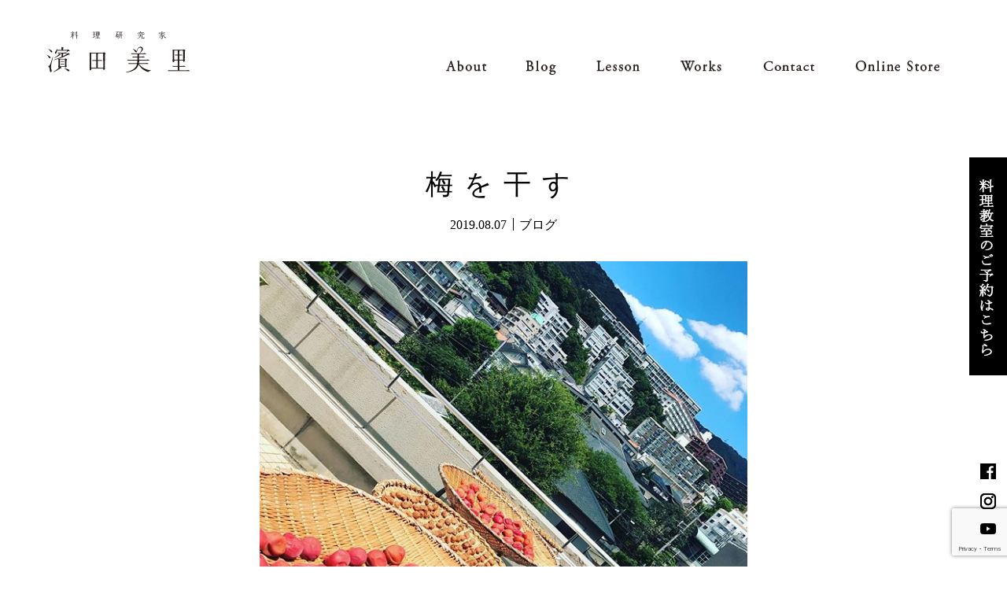

--- FILE ---
content_type: text/html; charset=UTF-8
request_url: http://www.misato-shokdo.com/archives/24020
body_size: 27870
content:
<!DOCTYPE html>
<html dir="ltr" lang="ja" prefix="og: https://ogp.me/ns#" class="no-js">
<head>
<meta charset="UTF-8">
<meta name=”viewport” content=”width=device-width,initial-scale=1.0,minimum-scale=1.0″>
<link rel="stylesheet" href="http://www.misato-shokdo.com/wp-content/themes/misato-shokdo-2018/css/normalize.css" media="all">
<link rel="stylesheet" href="http://www.misato-shokdo.com/wp-content/themes/misato-shokdo-2018/css/reset.css" media="all">
<link rel="stylesheet" href="http://www.misato-shokdo.com/wp-content/themes/misato-shokdo-2018/style.css?v=20201012172650" media="all">
<script>(function(){document.documentElement.className='js'})();</script>
<title>梅を干す | 料理研究家 濱田美里</title>

		<!-- All in One SEO 4.9.3 - aioseo.com -->
	<meta name="description" content="Finally started sun drying salted UME!﻿ ﻿ようやく梅を干しましたー！﻿" />
	<meta name="robots" content="max-image-preview:large" />
	<meta name="author" content="misato"/>
	<link rel="canonical" href="http://www.misato-shokdo.com/archives/24020" />
	<meta name="generator" content="All in One SEO (AIOSEO) 4.9.3" />
		<meta property="og:locale" content="ja_JP" />
		<meta property="og:site_name" content="料理研究家 濱田美里 |" />
		<meta property="og:type" content="article" />
		<meta property="og:title" content="梅を干す | 料理研究家 濱田美里" />
		<meta property="og:description" content="Finally started sun drying salted UME!﻿ ﻿ようやく梅を干しましたー！﻿" />
		<meta property="og:url" content="http://www.misato-shokdo.com/archives/24020" />
		<meta property="article:published_time" content="2019-08-07T03:24:13+00:00" />
		<meta property="article:modified_time" content="2019-08-07T04:53:08+00:00" />
		<meta name="twitter:card" content="summary" />
		<meta name="twitter:title" content="梅を干す | 料理研究家 濱田美里" />
		<meta name="twitter:description" content="Finally started sun drying salted UME!﻿ ﻿ようやく梅を干しましたー！﻿" />
		<!-- All in One SEO -->

    <script>var ajaxurl = 'http://www.misato-shokdo.com/wp-admin/admin-ajax.php';</script>		<!-- This site uses the Google Analytics by MonsterInsights plugin v9.11.1 - Using Analytics tracking - https://www.monsterinsights.com/ -->
		<!-- Note: MonsterInsights is not currently configured on this site. The site owner needs to authenticate with Google Analytics in the MonsterInsights settings panel. -->
					<!-- No tracking code set -->
				<!-- / Google Analytics by MonsterInsights -->
		<script type="text/javascript">
/* <![CDATA[ */
window._wpemojiSettings = {"baseUrl":"https:\/\/s.w.org\/images\/core\/emoji\/15.0.3\/72x72\/","ext":".png","svgUrl":"https:\/\/s.w.org\/images\/core\/emoji\/15.0.3\/svg\/","svgExt":".svg","source":{"concatemoji":"http:\/\/www.misato-shokdo.com\/wp-includes\/js\/wp-emoji-release.min.js?ver=6.6.4"}};
/*! This file is auto-generated */
!function(i,n){var o,s,e;function c(e){try{var t={supportTests:e,timestamp:(new Date).valueOf()};sessionStorage.setItem(o,JSON.stringify(t))}catch(e){}}function p(e,t,n){e.clearRect(0,0,e.canvas.width,e.canvas.height),e.fillText(t,0,0);var t=new Uint32Array(e.getImageData(0,0,e.canvas.width,e.canvas.height).data),r=(e.clearRect(0,0,e.canvas.width,e.canvas.height),e.fillText(n,0,0),new Uint32Array(e.getImageData(0,0,e.canvas.width,e.canvas.height).data));return t.every(function(e,t){return e===r[t]})}function u(e,t,n){switch(t){case"flag":return n(e,"\ud83c\udff3\ufe0f\u200d\u26a7\ufe0f","\ud83c\udff3\ufe0f\u200b\u26a7\ufe0f")?!1:!n(e,"\ud83c\uddfa\ud83c\uddf3","\ud83c\uddfa\u200b\ud83c\uddf3")&&!n(e,"\ud83c\udff4\udb40\udc67\udb40\udc62\udb40\udc65\udb40\udc6e\udb40\udc67\udb40\udc7f","\ud83c\udff4\u200b\udb40\udc67\u200b\udb40\udc62\u200b\udb40\udc65\u200b\udb40\udc6e\u200b\udb40\udc67\u200b\udb40\udc7f");case"emoji":return!n(e,"\ud83d\udc26\u200d\u2b1b","\ud83d\udc26\u200b\u2b1b")}return!1}function f(e,t,n){var r="undefined"!=typeof WorkerGlobalScope&&self instanceof WorkerGlobalScope?new OffscreenCanvas(300,150):i.createElement("canvas"),a=r.getContext("2d",{willReadFrequently:!0}),o=(a.textBaseline="top",a.font="600 32px Arial",{});return e.forEach(function(e){o[e]=t(a,e,n)}),o}function t(e){var t=i.createElement("script");t.src=e,t.defer=!0,i.head.appendChild(t)}"undefined"!=typeof Promise&&(o="wpEmojiSettingsSupports",s=["flag","emoji"],n.supports={everything:!0,everythingExceptFlag:!0},e=new Promise(function(e){i.addEventListener("DOMContentLoaded",e,{once:!0})}),new Promise(function(t){var n=function(){try{var e=JSON.parse(sessionStorage.getItem(o));if("object"==typeof e&&"number"==typeof e.timestamp&&(new Date).valueOf()<e.timestamp+604800&&"object"==typeof e.supportTests)return e.supportTests}catch(e){}return null}();if(!n){if("undefined"!=typeof Worker&&"undefined"!=typeof OffscreenCanvas&&"undefined"!=typeof URL&&URL.createObjectURL&&"undefined"!=typeof Blob)try{var e="postMessage("+f.toString()+"("+[JSON.stringify(s),u.toString(),p.toString()].join(",")+"));",r=new Blob([e],{type:"text/javascript"}),a=new Worker(URL.createObjectURL(r),{name:"wpTestEmojiSupports"});return void(a.onmessage=function(e){c(n=e.data),a.terminate(),t(n)})}catch(e){}c(n=f(s,u,p))}t(n)}).then(function(e){for(var t in e)n.supports[t]=e[t],n.supports.everything=n.supports.everything&&n.supports[t],"flag"!==t&&(n.supports.everythingExceptFlag=n.supports.everythingExceptFlag&&n.supports[t]);n.supports.everythingExceptFlag=n.supports.everythingExceptFlag&&!n.supports.flag,n.DOMReady=!1,n.readyCallback=function(){n.DOMReady=!0}}).then(function(){return e}).then(function(){var e;n.supports.everything||(n.readyCallback(),(e=n.source||{}).concatemoji?t(e.concatemoji):e.wpemoji&&e.twemoji&&(t(e.twemoji),t(e.wpemoji)))}))}((window,document),window._wpemojiSettings);
/* ]]> */
</script>
<style id='wp-emoji-styles-inline-css' type='text/css'>

	img.wp-smiley, img.emoji {
		display: inline !important;
		border: none !important;
		box-shadow: none !important;
		height: 1em !important;
		width: 1em !important;
		margin: 0 0.07em !important;
		vertical-align: -0.1em !important;
		background: none !important;
		padding: 0 !important;
	}
</style>
<link rel='stylesheet' id='wp-block-library-css' href='http://www.misato-shokdo.com/wp-includes/css/dist/block-library/style.min.css?ver=6.6.4' type='text/css' media='all' />
<link rel='stylesheet' id='aioseo/css/src/vue/standalone/blocks/table-of-contents/global.scss-css' href='http://www.misato-shokdo.com/wp-content/plugins/all-in-one-seo-pack/dist/Lite/assets/css/table-of-contents/global.e90f6d47.css?ver=4.9.3' type='text/css' media='all' />
<style id='classic-theme-styles-inline-css' type='text/css'>
/*! This file is auto-generated */
.wp-block-button__link{color:#fff;background-color:#32373c;border-radius:9999px;box-shadow:none;text-decoration:none;padding:calc(.667em + 2px) calc(1.333em + 2px);font-size:1.125em}.wp-block-file__button{background:#32373c;color:#fff;text-decoration:none}
</style>
<style id='global-styles-inline-css' type='text/css'>
:root{--wp--preset--aspect-ratio--square: 1;--wp--preset--aspect-ratio--4-3: 4/3;--wp--preset--aspect-ratio--3-4: 3/4;--wp--preset--aspect-ratio--3-2: 3/2;--wp--preset--aspect-ratio--2-3: 2/3;--wp--preset--aspect-ratio--16-9: 16/9;--wp--preset--aspect-ratio--9-16: 9/16;--wp--preset--color--black: #000000;--wp--preset--color--cyan-bluish-gray: #abb8c3;--wp--preset--color--white: #ffffff;--wp--preset--color--pale-pink: #f78da7;--wp--preset--color--vivid-red: #cf2e2e;--wp--preset--color--luminous-vivid-orange: #ff6900;--wp--preset--color--luminous-vivid-amber: #fcb900;--wp--preset--color--light-green-cyan: #7bdcb5;--wp--preset--color--vivid-green-cyan: #00d084;--wp--preset--color--pale-cyan-blue: #8ed1fc;--wp--preset--color--vivid-cyan-blue: #0693e3;--wp--preset--color--vivid-purple: #9b51e0;--wp--preset--gradient--vivid-cyan-blue-to-vivid-purple: linear-gradient(135deg,rgba(6,147,227,1) 0%,rgb(155,81,224) 100%);--wp--preset--gradient--light-green-cyan-to-vivid-green-cyan: linear-gradient(135deg,rgb(122,220,180) 0%,rgb(0,208,130) 100%);--wp--preset--gradient--luminous-vivid-amber-to-luminous-vivid-orange: linear-gradient(135deg,rgba(252,185,0,1) 0%,rgba(255,105,0,1) 100%);--wp--preset--gradient--luminous-vivid-orange-to-vivid-red: linear-gradient(135deg,rgba(255,105,0,1) 0%,rgb(207,46,46) 100%);--wp--preset--gradient--very-light-gray-to-cyan-bluish-gray: linear-gradient(135deg,rgb(238,238,238) 0%,rgb(169,184,195) 100%);--wp--preset--gradient--cool-to-warm-spectrum: linear-gradient(135deg,rgb(74,234,220) 0%,rgb(151,120,209) 20%,rgb(207,42,186) 40%,rgb(238,44,130) 60%,rgb(251,105,98) 80%,rgb(254,248,76) 100%);--wp--preset--gradient--blush-light-purple: linear-gradient(135deg,rgb(255,206,236) 0%,rgb(152,150,240) 100%);--wp--preset--gradient--blush-bordeaux: linear-gradient(135deg,rgb(254,205,165) 0%,rgb(254,45,45) 50%,rgb(107,0,62) 100%);--wp--preset--gradient--luminous-dusk: linear-gradient(135deg,rgb(255,203,112) 0%,rgb(199,81,192) 50%,rgb(65,88,208) 100%);--wp--preset--gradient--pale-ocean: linear-gradient(135deg,rgb(255,245,203) 0%,rgb(182,227,212) 50%,rgb(51,167,181) 100%);--wp--preset--gradient--electric-grass: linear-gradient(135deg,rgb(202,248,128) 0%,rgb(113,206,126) 100%);--wp--preset--gradient--midnight: linear-gradient(135deg,rgb(2,3,129) 0%,rgb(40,116,252) 100%);--wp--preset--font-size--small: 13px;--wp--preset--font-size--medium: 20px;--wp--preset--font-size--large: 36px;--wp--preset--font-size--x-large: 42px;--wp--preset--spacing--20: 0.44rem;--wp--preset--spacing--30: 0.67rem;--wp--preset--spacing--40: 1rem;--wp--preset--spacing--50: 1.5rem;--wp--preset--spacing--60: 2.25rem;--wp--preset--spacing--70: 3.38rem;--wp--preset--spacing--80: 5.06rem;--wp--preset--shadow--natural: 6px 6px 9px rgba(0, 0, 0, 0.2);--wp--preset--shadow--deep: 12px 12px 50px rgba(0, 0, 0, 0.4);--wp--preset--shadow--sharp: 6px 6px 0px rgba(0, 0, 0, 0.2);--wp--preset--shadow--outlined: 6px 6px 0px -3px rgba(255, 255, 255, 1), 6px 6px rgba(0, 0, 0, 1);--wp--preset--shadow--crisp: 6px 6px 0px rgba(0, 0, 0, 1);}:where(.is-layout-flex){gap: 0.5em;}:where(.is-layout-grid){gap: 0.5em;}body .is-layout-flex{display: flex;}.is-layout-flex{flex-wrap: wrap;align-items: center;}.is-layout-flex > :is(*, div){margin: 0;}body .is-layout-grid{display: grid;}.is-layout-grid > :is(*, div){margin: 0;}:where(.wp-block-columns.is-layout-flex){gap: 2em;}:where(.wp-block-columns.is-layout-grid){gap: 2em;}:where(.wp-block-post-template.is-layout-flex){gap: 1.25em;}:where(.wp-block-post-template.is-layout-grid){gap: 1.25em;}.has-black-color{color: var(--wp--preset--color--black) !important;}.has-cyan-bluish-gray-color{color: var(--wp--preset--color--cyan-bluish-gray) !important;}.has-white-color{color: var(--wp--preset--color--white) !important;}.has-pale-pink-color{color: var(--wp--preset--color--pale-pink) !important;}.has-vivid-red-color{color: var(--wp--preset--color--vivid-red) !important;}.has-luminous-vivid-orange-color{color: var(--wp--preset--color--luminous-vivid-orange) !important;}.has-luminous-vivid-amber-color{color: var(--wp--preset--color--luminous-vivid-amber) !important;}.has-light-green-cyan-color{color: var(--wp--preset--color--light-green-cyan) !important;}.has-vivid-green-cyan-color{color: var(--wp--preset--color--vivid-green-cyan) !important;}.has-pale-cyan-blue-color{color: var(--wp--preset--color--pale-cyan-blue) !important;}.has-vivid-cyan-blue-color{color: var(--wp--preset--color--vivid-cyan-blue) !important;}.has-vivid-purple-color{color: var(--wp--preset--color--vivid-purple) !important;}.has-black-background-color{background-color: var(--wp--preset--color--black) !important;}.has-cyan-bluish-gray-background-color{background-color: var(--wp--preset--color--cyan-bluish-gray) !important;}.has-white-background-color{background-color: var(--wp--preset--color--white) !important;}.has-pale-pink-background-color{background-color: var(--wp--preset--color--pale-pink) !important;}.has-vivid-red-background-color{background-color: var(--wp--preset--color--vivid-red) !important;}.has-luminous-vivid-orange-background-color{background-color: var(--wp--preset--color--luminous-vivid-orange) !important;}.has-luminous-vivid-amber-background-color{background-color: var(--wp--preset--color--luminous-vivid-amber) !important;}.has-light-green-cyan-background-color{background-color: var(--wp--preset--color--light-green-cyan) !important;}.has-vivid-green-cyan-background-color{background-color: var(--wp--preset--color--vivid-green-cyan) !important;}.has-pale-cyan-blue-background-color{background-color: var(--wp--preset--color--pale-cyan-blue) !important;}.has-vivid-cyan-blue-background-color{background-color: var(--wp--preset--color--vivid-cyan-blue) !important;}.has-vivid-purple-background-color{background-color: var(--wp--preset--color--vivid-purple) !important;}.has-black-border-color{border-color: var(--wp--preset--color--black) !important;}.has-cyan-bluish-gray-border-color{border-color: var(--wp--preset--color--cyan-bluish-gray) !important;}.has-white-border-color{border-color: var(--wp--preset--color--white) !important;}.has-pale-pink-border-color{border-color: var(--wp--preset--color--pale-pink) !important;}.has-vivid-red-border-color{border-color: var(--wp--preset--color--vivid-red) !important;}.has-luminous-vivid-orange-border-color{border-color: var(--wp--preset--color--luminous-vivid-orange) !important;}.has-luminous-vivid-amber-border-color{border-color: var(--wp--preset--color--luminous-vivid-amber) !important;}.has-light-green-cyan-border-color{border-color: var(--wp--preset--color--light-green-cyan) !important;}.has-vivid-green-cyan-border-color{border-color: var(--wp--preset--color--vivid-green-cyan) !important;}.has-pale-cyan-blue-border-color{border-color: var(--wp--preset--color--pale-cyan-blue) !important;}.has-vivid-cyan-blue-border-color{border-color: var(--wp--preset--color--vivid-cyan-blue) !important;}.has-vivid-purple-border-color{border-color: var(--wp--preset--color--vivid-purple) !important;}.has-vivid-cyan-blue-to-vivid-purple-gradient-background{background: var(--wp--preset--gradient--vivid-cyan-blue-to-vivid-purple) !important;}.has-light-green-cyan-to-vivid-green-cyan-gradient-background{background: var(--wp--preset--gradient--light-green-cyan-to-vivid-green-cyan) !important;}.has-luminous-vivid-amber-to-luminous-vivid-orange-gradient-background{background: var(--wp--preset--gradient--luminous-vivid-amber-to-luminous-vivid-orange) !important;}.has-luminous-vivid-orange-to-vivid-red-gradient-background{background: var(--wp--preset--gradient--luminous-vivid-orange-to-vivid-red) !important;}.has-very-light-gray-to-cyan-bluish-gray-gradient-background{background: var(--wp--preset--gradient--very-light-gray-to-cyan-bluish-gray) !important;}.has-cool-to-warm-spectrum-gradient-background{background: var(--wp--preset--gradient--cool-to-warm-spectrum) !important;}.has-blush-light-purple-gradient-background{background: var(--wp--preset--gradient--blush-light-purple) !important;}.has-blush-bordeaux-gradient-background{background: var(--wp--preset--gradient--blush-bordeaux) !important;}.has-luminous-dusk-gradient-background{background: var(--wp--preset--gradient--luminous-dusk) !important;}.has-pale-ocean-gradient-background{background: var(--wp--preset--gradient--pale-ocean) !important;}.has-electric-grass-gradient-background{background: var(--wp--preset--gradient--electric-grass) !important;}.has-midnight-gradient-background{background: var(--wp--preset--gradient--midnight) !important;}.has-small-font-size{font-size: var(--wp--preset--font-size--small) !important;}.has-medium-font-size{font-size: var(--wp--preset--font-size--medium) !important;}.has-large-font-size{font-size: var(--wp--preset--font-size--large) !important;}.has-x-large-font-size{font-size: var(--wp--preset--font-size--x-large) !important;}
:where(.wp-block-post-template.is-layout-flex){gap: 1.25em;}:where(.wp-block-post-template.is-layout-grid){gap: 1.25em;}
:where(.wp-block-columns.is-layout-flex){gap: 2em;}:where(.wp-block-columns.is-layout-grid){gap: 2em;}
:root :where(.wp-block-pullquote){font-size: 1.5em;line-height: 1.6;}
</style>
<link rel='stylesheet' id='contact-form-7-css' href='http://www.misato-shokdo.com/wp-content/plugins/contact-form-7/includes/css/styles.css?ver=6.0.6' type='text/css' media='all' />
<link rel='stylesheet' id='contact-form-7-confirm-css' href='http://www.misato-shokdo.com/wp-content/plugins/contact-form-7-add-confirm/includes/css/styles.css?ver=5.1-20220318' type='text/css' media='all' />
<script type="text/javascript" src="http://www.misato-shokdo.com/wp-includes/js/jquery/jquery.min.js?ver=3.7.1" id="jquery-core-js"></script>
<script type="text/javascript" src="http://www.misato-shokdo.com/wp-includes/js/jquery/jquery-migrate.min.js?ver=3.4.1" id="jquery-migrate-js"></script>
<link rel="https://api.w.org/" href="http://www.misato-shokdo.com/wp-json/" /><link rel="alternate" title="JSON" type="application/json" href="http://www.misato-shokdo.com/wp-json/wp/v2/posts/24020" /><link rel="alternate" title="oEmbed (JSON)" type="application/json+oembed" href="http://www.misato-shokdo.com/wp-json/oembed/1.0/embed?url=http%3A%2F%2Fwww.misato-shokdo.com%2Farchives%2F24020" />
<link rel="alternate" title="oEmbed (XML)" type="text/xml+oembed" href="http://www.misato-shokdo.com/wp-json/oembed/1.0/embed?url=http%3A%2F%2Fwww.misato-shokdo.com%2Farchives%2F24020&#038;format=xml" />
<script type="text/javascript" src="http://www.misato-shokdo.com/wp-content/plugins/si-captcha-for-wordpress/captcha/si_captcha.js?ver=1769501695"></script>
<!-- begin SI CAPTCHA Anti-Spam - login/register form style -->
<style type="text/css">
.si_captcha_small { width:175px; height:45px; padding-top:10px; padding-bottom:10px; }
.si_captcha_large { width:250px; height:60px; padding-top:10px; padding-bottom:10px; }
img#si_image_com { border-style:none; margin:0; padding-right:5px; float:left; }
img#si_image_reg { border-style:none; margin:0; padding-right:5px; float:left; }
img#si_image_log { border-style:none; margin:0; padding-right:5px; float:left; }
img#si_image_side_login { border-style:none; margin:0; padding-right:5px; float:left; }
img#si_image_checkout { border-style:none; margin:0; padding-right:5px; float:left; }
img#si_image_jetpack { border-style:none; margin:0; padding-right:5px; float:left; }
img#si_image_bbpress_topic { border-style:none; margin:0; padding-right:5px; float:left; }
.si_captcha_refresh { border-style:none; margin:0; vertical-align:bottom; }
div#si_captcha_input { display:block; padding-top:15px; padding-bottom:5px; }
label#si_captcha_code_label { margin:0; }
input#si_captcha_code_input { width:65px; }
p#si_captcha_code_p { clear: left; padding-top:10px; }
.si-captcha-jetpack-error { color:#DC3232; }
</style>
<!-- end SI CAPTCHA Anti-Spam - login/register form style -->
<script src="https://ajax.googleapis.com/ajax/libs/jquery/3.3.1/jquery.min.js"></script>
<script type="text/javascript" src="http://www.misato-shokdo.com/wp-content/themes/misato-shokdo-2018/js/common.js" charset="UTF-8"></script>
<script type="text/javascript" src="http://www.misato-shokdo.com/wp-content/themes/misato-shokdo-2018/js/page.js" charset="UTF-8"></script>
</head>


<body class="post-template-default single single-post postid-24020 single-format-standard">

<!-- header start -->
<header class="smaller">
    <h1><a href="/">料理研究家　濱田美里</a></h1>
    <!-- navi start -->
    <ul id="globalNavi">
        <li><a href="/about" id="navi-btn-about">about</a></li>
        <li><a href="/blog" id="navi-btn-blog">blog</a></li>
        <li><a href="/lesson" id="navi-btn-lesson">lesson</a></li>
        <li><a href="/works" id="navi-btn-works">works</a></li>
        <li><a href="/inquiry" id="navi-btn-contact">contact</a></li>
        <li><a href="https://office179.stores.jp" id="navi-btn-store" target="_blank">online store</a></li>
    </ul>
    <!-- navi end -->
</header>
<!-- header end -->

<!-- sidenavi start -->
<div id="sidenavi">
    <a class="sidebar-reserve" href="/lesson/reserve"><img src="http://www.misato-shokdo.com/wp-content/themes/misato-shokdo-2018/images/btn_yoyaku.png" alt="料理教室のご予約はこちら"></a><br>
    <a class="sidebar-fb" href="https://www.facebook.com/pages/料理研究家-濱田美里/319529574804621" target="_blank" class="rig-15m"><img src="http://www.misato-shokdo.com/wp-content/themes/misato-shokdo-2018/images/ico_fb.png" alt="facebook page"></a>
    <a class="sidebar-ig" href="https://www.instagram.com/misatoancienne/" target="_blank" class="rig-15m"><img src="http://www.misato-shokdo.com/wp-content/themes/misato-shokdo-2018/images/ico_ig.png" alt="Instagram page"></a>
    <a class="sidebar-yt" href="https://www.youtube.com/channel/UC941l1St2yoG9-OCacNLjRA" target="_blank" class="rig-15m"><img src="http://www.misato-shokdo.com/wp-content/themes/misato-shokdo-2018/images/ico_yt.png" alt="YouTube"></a>
</div>
<!-- sidenavi end -->


	<div class="pageContent blog">
		
<article id="post-24020" class="blogContent post-24020 post type-post status-publish format-standard hentry category-blog">
    <h2 class="blog-tit">梅を干す</h2>
    <p class="alg-cen">2019.08.07  ￨  ブログ</p>
    <div class="content-inner">
		<p><img decoding="async" src="http://www.misato-shokdo.com/wp-content/uploads/2019/08/67579108_422138111734596_651579623094803906_n.jpg" alt="Instagramから投稿" width="620px" height="620px" /></p>
<p>Finally started sun drying  salted UME!﻿ </p>
<p>﻿ようやく梅を干しましたー！﻿<br />
連日ものすごい炎天なので、3日も干す必要が無さそう。﻿ ﻿</p>
<p>今日並べたのは、今年漬けた2瓶分と、﻿<br />
去年漬けておきながら忙しくてそのままにしていた小梅（赤じそすら入れておらず！）と、<br />
﻿海外でもできそうだなあと試しに漬けてみたあんず。﻿ </p>
<p>﻿梅は塩漬けのままでも食べられないことはないけれど、﻿やっぱり梅干しと梅漬けは、全くの別物。<br />
﻿この一手間は省けないのであります。﻿<br />
（何年か前に漬けたものでも、こうして干せるんですよ）﻿</p>
<p>﻿干して梅酢に戻したら、さらに熟成。<br />
﻿食べるまでにたくさんの時間を要するものが人生の中にちょこちょこあるのは悪くない。<br />
﻿すべてが時短ではつまらないもの。﻿ ﻿</p>
<p>しかし、赤じそが入っていない小梅は全然かわいくないですねー。<br />
サルタナレーズンみたい！﻿﻿</p>
<p><a href="http://www.misato-shokdo.com/wp-content/uploads/2019/08/IMG_1853.jpg"><img fetchpriority="high" decoding="async" src="http://www.misato-shokdo.com/wp-content/uploads/2019/08/IMG_1853.jpg" alt="" width="620" height="620" class="alignnone size-full wp-image-24030" srcset="http://www.misato-shokdo.com/wp-content/uploads/2019/08/IMG_1853.jpg 620w, http://www.misato-shokdo.com/wp-content/uploads/2019/08/IMG_1853-150x150.jpg 150w, http://www.misato-shokdo.com/wp-content/uploads/2019/08/IMG_1853-300x300.jpg 300w" sizes="(max-width: 620px) 100vw, 620px" /></a></p>
<p><a href="http://www.misato-shokdo.com/wp-content/uploads/2019/08/IMG_1854.jpg"><img decoding="async" src="http://www.misato-shokdo.com/wp-content/uploads/2019/08/IMG_1854.jpg" alt="" width="620" height="620" class="alignnone size-full wp-image-24031" srcset="http://www.misato-shokdo.com/wp-content/uploads/2019/08/IMG_1854.jpg 620w, http://www.misato-shokdo.com/wp-content/uploads/2019/08/IMG_1854-150x150.jpg 150w, http://www.misato-shokdo.com/wp-content/uploads/2019/08/IMG_1854-300x300.jpg 300w" sizes="(max-width: 620px) 100vw, 620px" /></a></p>
		
	    </div>
</article><!-- #post-## -->

	<nav class="navigation post-navigation" aria-label="投稿">
		<h2 class="screen-reader-text">投稿ナビゲーション</h2>
		<div class="nav-links"><div class="nav-previous"><a href="http://www.misato-shokdo.com/archives/24017" rel="prev"><img src="http://www.misato-shokdo.com/wp-content/themes/misato-shokdo-2018/images/btn_back.gif"></a></div><div class="nav-next"><a href="http://www.misato-shokdo.com/archives/24036" rel="next"><img src="http://www.misato-shokdo.com/wp-content/themes/misato-shokdo-2018/images/btn_next.gif"></a></div></div>
	</nav>	</div><!-- .content-area -->


<a href="#top" id="returnTop" class="anchor"><img src="http://www.misato-shokdo.com/wp-content/themes/misato-shokdo-2018/images/btn_gotop.gif" alt="return top"></a>

<!-- footer start -->
<footer>
    <p>Copyright (c) 2026 Misato Hamada All Rights Reserved.</p>
</footer>
<!-- footer end -->

<script type="text/javascript" src="http://www.misato-shokdo.com/wp-includes/js/dist/hooks.min.js?ver=2810c76e705dd1a53b18" id="wp-hooks-js"></script>
<script type="text/javascript" src="http://www.misato-shokdo.com/wp-includes/js/dist/i18n.min.js?ver=5e580eb46a90c2b997e6" id="wp-i18n-js"></script>
<script type="text/javascript" id="wp-i18n-js-after">
/* <![CDATA[ */
wp.i18n.setLocaleData( { 'text direction\u0004ltr': [ 'ltr' ] } );
/* ]]> */
</script>
<script type="text/javascript" src="http://www.misato-shokdo.com/wp-content/plugins/contact-form-7/includes/swv/js/index.js?ver=6.0.6" id="swv-js"></script>
<script type="text/javascript" id="contact-form-7-js-translations">
/* <![CDATA[ */
( function( domain, translations ) {
	var localeData = translations.locale_data[ domain ] || translations.locale_data.messages;
	localeData[""].domain = domain;
	wp.i18n.setLocaleData( localeData, domain );
} )( "contact-form-7", {"translation-revision-date":"2025-04-11 06:42:50+0000","generator":"GlotPress\/4.0.1","domain":"messages","locale_data":{"messages":{"":{"domain":"messages","plural-forms":"nplurals=1; plural=0;","lang":"ja_JP"},"This contact form is placed in the wrong place.":["\u3053\u306e\u30b3\u30f3\u30bf\u30af\u30c8\u30d5\u30a9\u30fc\u30e0\u306f\u9593\u9055\u3063\u305f\u4f4d\u7f6e\u306b\u7f6e\u304b\u308c\u3066\u3044\u307e\u3059\u3002"],"Error:":["\u30a8\u30e9\u30fc:"]}},"comment":{"reference":"includes\/js\/index.js"}} );
/* ]]> */
</script>
<script type="text/javascript" id="contact-form-7-js-before">
/* <![CDATA[ */
var wpcf7 = {
    "api": {
        "root": "http:\/\/www.misato-shokdo.com\/wp-json\/",
        "namespace": "contact-form-7\/v1"
    }
};
/* ]]> */
</script>
<script type="text/javascript" src="http://www.misato-shokdo.com/wp-content/plugins/contact-form-7/includes/js/index.js?ver=6.0.6" id="contact-form-7-js"></script>
<script type="text/javascript" src="http://www.misato-shokdo.com/wp-includes/js/jquery/jquery.form.min.js?ver=4.3.0" id="jquery-form-js"></script>
<script type="text/javascript" src="http://www.misato-shokdo.com/wp-content/plugins/contact-form-7-add-confirm/includes/js/scripts.js?ver=5.1-20220318" id="contact-form-7-confirm-js"></script>
<script type="text/javascript" src="https://www.google.com/recaptcha/api.js?render=6LeAO7sdAAAAACqwOCyvGnpiBDSUl7CxHI-dNweY&amp;ver=3.0" id="google-recaptcha-js"></script>
<script type="text/javascript" src="http://www.misato-shokdo.com/wp-includes/js/dist/vendor/wp-polyfill.min.js?ver=3.15.0" id="wp-polyfill-js"></script>
<script type="text/javascript" id="wpcf7-recaptcha-js-before">
/* <![CDATA[ */
var wpcf7_recaptcha = {
    "sitekey": "6LeAO7sdAAAAACqwOCyvGnpiBDSUl7CxHI-dNweY",
    "actions": {
        "homepage": "homepage",
        "contactform": "contactform"
    }
};
/* ]]> */
</script>
<script type="text/javascript" src="http://www.misato-shokdo.com/wp-content/plugins/contact-form-7/modules/recaptcha/index.js?ver=6.0.6" id="wpcf7-recaptcha-js"></script>

</body>
</html>


--- FILE ---
content_type: text/html; charset=utf-8
request_url: https://www.google.com/recaptcha/api2/anchor?ar=1&k=6LeAO7sdAAAAACqwOCyvGnpiBDSUl7CxHI-dNweY&co=aHR0cDovL3d3dy5taXNhdG8tc2hva2RvLmNvbTo4MA..&hl=en&v=N67nZn4AqZkNcbeMu4prBgzg&size=invisible&anchor-ms=20000&execute-ms=30000&cb=bo0n1b3uleyu
body_size: 48780
content:
<!DOCTYPE HTML><html dir="ltr" lang="en"><head><meta http-equiv="Content-Type" content="text/html; charset=UTF-8">
<meta http-equiv="X-UA-Compatible" content="IE=edge">
<title>reCAPTCHA</title>
<style type="text/css">
/* cyrillic-ext */
@font-face {
  font-family: 'Roboto';
  font-style: normal;
  font-weight: 400;
  font-stretch: 100%;
  src: url(//fonts.gstatic.com/s/roboto/v48/KFO7CnqEu92Fr1ME7kSn66aGLdTylUAMa3GUBHMdazTgWw.woff2) format('woff2');
  unicode-range: U+0460-052F, U+1C80-1C8A, U+20B4, U+2DE0-2DFF, U+A640-A69F, U+FE2E-FE2F;
}
/* cyrillic */
@font-face {
  font-family: 'Roboto';
  font-style: normal;
  font-weight: 400;
  font-stretch: 100%;
  src: url(//fonts.gstatic.com/s/roboto/v48/KFO7CnqEu92Fr1ME7kSn66aGLdTylUAMa3iUBHMdazTgWw.woff2) format('woff2');
  unicode-range: U+0301, U+0400-045F, U+0490-0491, U+04B0-04B1, U+2116;
}
/* greek-ext */
@font-face {
  font-family: 'Roboto';
  font-style: normal;
  font-weight: 400;
  font-stretch: 100%;
  src: url(//fonts.gstatic.com/s/roboto/v48/KFO7CnqEu92Fr1ME7kSn66aGLdTylUAMa3CUBHMdazTgWw.woff2) format('woff2');
  unicode-range: U+1F00-1FFF;
}
/* greek */
@font-face {
  font-family: 'Roboto';
  font-style: normal;
  font-weight: 400;
  font-stretch: 100%;
  src: url(//fonts.gstatic.com/s/roboto/v48/KFO7CnqEu92Fr1ME7kSn66aGLdTylUAMa3-UBHMdazTgWw.woff2) format('woff2');
  unicode-range: U+0370-0377, U+037A-037F, U+0384-038A, U+038C, U+038E-03A1, U+03A3-03FF;
}
/* math */
@font-face {
  font-family: 'Roboto';
  font-style: normal;
  font-weight: 400;
  font-stretch: 100%;
  src: url(//fonts.gstatic.com/s/roboto/v48/KFO7CnqEu92Fr1ME7kSn66aGLdTylUAMawCUBHMdazTgWw.woff2) format('woff2');
  unicode-range: U+0302-0303, U+0305, U+0307-0308, U+0310, U+0312, U+0315, U+031A, U+0326-0327, U+032C, U+032F-0330, U+0332-0333, U+0338, U+033A, U+0346, U+034D, U+0391-03A1, U+03A3-03A9, U+03B1-03C9, U+03D1, U+03D5-03D6, U+03F0-03F1, U+03F4-03F5, U+2016-2017, U+2034-2038, U+203C, U+2040, U+2043, U+2047, U+2050, U+2057, U+205F, U+2070-2071, U+2074-208E, U+2090-209C, U+20D0-20DC, U+20E1, U+20E5-20EF, U+2100-2112, U+2114-2115, U+2117-2121, U+2123-214F, U+2190, U+2192, U+2194-21AE, U+21B0-21E5, U+21F1-21F2, U+21F4-2211, U+2213-2214, U+2216-22FF, U+2308-230B, U+2310, U+2319, U+231C-2321, U+2336-237A, U+237C, U+2395, U+239B-23B7, U+23D0, U+23DC-23E1, U+2474-2475, U+25AF, U+25B3, U+25B7, U+25BD, U+25C1, U+25CA, U+25CC, U+25FB, U+266D-266F, U+27C0-27FF, U+2900-2AFF, U+2B0E-2B11, U+2B30-2B4C, U+2BFE, U+3030, U+FF5B, U+FF5D, U+1D400-1D7FF, U+1EE00-1EEFF;
}
/* symbols */
@font-face {
  font-family: 'Roboto';
  font-style: normal;
  font-weight: 400;
  font-stretch: 100%;
  src: url(//fonts.gstatic.com/s/roboto/v48/KFO7CnqEu92Fr1ME7kSn66aGLdTylUAMaxKUBHMdazTgWw.woff2) format('woff2');
  unicode-range: U+0001-000C, U+000E-001F, U+007F-009F, U+20DD-20E0, U+20E2-20E4, U+2150-218F, U+2190, U+2192, U+2194-2199, U+21AF, U+21E6-21F0, U+21F3, U+2218-2219, U+2299, U+22C4-22C6, U+2300-243F, U+2440-244A, U+2460-24FF, U+25A0-27BF, U+2800-28FF, U+2921-2922, U+2981, U+29BF, U+29EB, U+2B00-2BFF, U+4DC0-4DFF, U+FFF9-FFFB, U+10140-1018E, U+10190-1019C, U+101A0, U+101D0-101FD, U+102E0-102FB, U+10E60-10E7E, U+1D2C0-1D2D3, U+1D2E0-1D37F, U+1F000-1F0FF, U+1F100-1F1AD, U+1F1E6-1F1FF, U+1F30D-1F30F, U+1F315, U+1F31C, U+1F31E, U+1F320-1F32C, U+1F336, U+1F378, U+1F37D, U+1F382, U+1F393-1F39F, U+1F3A7-1F3A8, U+1F3AC-1F3AF, U+1F3C2, U+1F3C4-1F3C6, U+1F3CA-1F3CE, U+1F3D4-1F3E0, U+1F3ED, U+1F3F1-1F3F3, U+1F3F5-1F3F7, U+1F408, U+1F415, U+1F41F, U+1F426, U+1F43F, U+1F441-1F442, U+1F444, U+1F446-1F449, U+1F44C-1F44E, U+1F453, U+1F46A, U+1F47D, U+1F4A3, U+1F4B0, U+1F4B3, U+1F4B9, U+1F4BB, U+1F4BF, U+1F4C8-1F4CB, U+1F4D6, U+1F4DA, U+1F4DF, U+1F4E3-1F4E6, U+1F4EA-1F4ED, U+1F4F7, U+1F4F9-1F4FB, U+1F4FD-1F4FE, U+1F503, U+1F507-1F50B, U+1F50D, U+1F512-1F513, U+1F53E-1F54A, U+1F54F-1F5FA, U+1F610, U+1F650-1F67F, U+1F687, U+1F68D, U+1F691, U+1F694, U+1F698, U+1F6AD, U+1F6B2, U+1F6B9-1F6BA, U+1F6BC, U+1F6C6-1F6CF, U+1F6D3-1F6D7, U+1F6E0-1F6EA, U+1F6F0-1F6F3, U+1F6F7-1F6FC, U+1F700-1F7FF, U+1F800-1F80B, U+1F810-1F847, U+1F850-1F859, U+1F860-1F887, U+1F890-1F8AD, U+1F8B0-1F8BB, U+1F8C0-1F8C1, U+1F900-1F90B, U+1F93B, U+1F946, U+1F984, U+1F996, U+1F9E9, U+1FA00-1FA6F, U+1FA70-1FA7C, U+1FA80-1FA89, U+1FA8F-1FAC6, U+1FACE-1FADC, U+1FADF-1FAE9, U+1FAF0-1FAF8, U+1FB00-1FBFF;
}
/* vietnamese */
@font-face {
  font-family: 'Roboto';
  font-style: normal;
  font-weight: 400;
  font-stretch: 100%;
  src: url(//fonts.gstatic.com/s/roboto/v48/KFO7CnqEu92Fr1ME7kSn66aGLdTylUAMa3OUBHMdazTgWw.woff2) format('woff2');
  unicode-range: U+0102-0103, U+0110-0111, U+0128-0129, U+0168-0169, U+01A0-01A1, U+01AF-01B0, U+0300-0301, U+0303-0304, U+0308-0309, U+0323, U+0329, U+1EA0-1EF9, U+20AB;
}
/* latin-ext */
@font-face {
  font-family: 'Roboto';
  font-style: normal;
  font-weight: 400;
  font-stretch: 100%;
  src: url(//fonts.gstatic.com/s/roboto/v48/KFO7CnqEu92Fr1ME7kSn66aGLdTylUAMa3KUBHMdazTgWw.woff2) format('woff2');
  unicode-range: U+0100-02BA, U+02BD-02C5, U+02C7-02CC, U+02CE-02D7, U+02DD-02FF, U+0304, U+0308, U+0329, U+1D00-1DBF, U+1E00-1E9F, U+1EF2-1EFF, U+2020, U+20A0-20AB, U+20AD-20C0, U+2113, U+2C60-2C7F, U+A720-A7FF;
}
/* latin */
@font-face {
  font-family: 'Roboto';
  font-style: normal;
  font-weight: 400;
  font-stretch: 100%;
  src: url(//fonts.gstatic.com/s/roboto/v48/KFO7CnqEu92Fr1ME7kSn66aGLdTylUAMa3yUBHMdazQ.woff2) format('woff2');
  unicode-range: U+0000-00FF, U+0131, U+0152-0153, U+02BB-02BC, U+02C6, U+02DA, U+02DC, U+0304, U+0308, U+0329, U+2000-206F, U+20AC, U+2122, U+2191, U+2193, U+2212, U+2215, U+FEFF, U+FFFD;
}
/* cyrillic-ext */
@font-face {
  font-family: 'Roboto';
  font-style: normal;
  font-weight: 500;
  font-stretch: 100%;
  src: url(//fonts.gstatic.com/s/roboto/v48/KFO7CnqEu92Fr1ME7kSn66aGLdTylUAMa3GUBHMdazTgWw.woff2) format('woff2');
  unicode-range: U+0460-052F, U+1C80-1C8A, U+20B4, U+2DE0-2DFF, U+A640-A69F, U+FE2E-FE2F;
}
/* cyrillic */
@font-face {
  font-family: 'Roboto';
  font-style: normal;
  font-weight: 500;
  font-stretch: 100%;
  src: url(//fonts.gstatic.com/s/roboto/v48/KFO7CnqEu92Fr1ME7kSn66aGLdTylUAMa3iUBHMdazTgWw.woff2) format('woff2');
  unicode-range: U+0301, U+0400-045F, U+0490-0491, U+04B0-04B1, U+2116;
}
/* greek-ext */
@font-face {
  font-family: 'Roboto';
  font-style: normal;
  font-weight: 500;
  font-stretch: 100%;
  src: url(//fonts.gstatic.com/s/roboto/v48/KFO7CnqEu92Fr1ME7kSn66aGLdTylUAMa3CUBHMdazTgWw.woff2) format('woff2');
  unicode-range: U+1F00-1FFF;
}
/* greek */
@font-face {
  font-family: 'Roboto';
  font-style: normal;
  font-weight: 500;
  font-stretch: 100%;
  src: url(//fonts.gstatic.com/s/roboto/v48/KFO7CnqEu92Fr1ME7kSn66aGLdTylUAMa3-UBHMdazTgWw.woff2) format('woff2');
  unicode-range: U+0370-0377, U+037A-037F, U+0384-038A, U+038C, U+038E-03A1, U+03A3-03FF;
}
/* math */
@font-face {
  font-family: 'Roboto';
  font-style: normal;
  font-weight: 500;
  font-stretch: 100%;
  src: url(//fonts.gstatic.com/s/roboto/v48/KFO7CnqEu92Fr1ME7kSn66aGLdTylUAMawCUBHMdazTgWw.woff2) format('woff2');
  unicode-range: U+0302-0303, U+0305, U+0307-0308, U+0310, U+0312, U+0315, U+031A, U+0326-0327, U+032C, U+032F-0330, U+0332-0333, U+0338, U+033A, U+0346, U+034D, U+0391-03A1, U+03A3-03A9, U+03B1-03C9, U+03D1, U+03D5-03D6, U+03F0-03F1, U+03F4-03F5, U+2016-2017, U+2034-2038, U+203C, U+2040, U+2043, U+2047, U+2050, U+2057, U+205F, U+2070-2071, U+2074-208E, U+2090-209C, U+20D0-20DC, U+20E1, U+20E5-20EF, U+2100-2112, U+2114-2115, U+2117-2121, U+2123-214F, U+2190, U+2192, U+2194-21AE, U+21B0-21E5, U+21F1-21F2, U+21F4-2211, U+2213-2214, U+2216-22FF, U+2308-230B, U+2310, U+2319, U+231C-2321, U+2336-237A, U+237C, U+2395, U+239B-23B7, U+23D0, U+23DC-23E1, U+2474-2475, U+25AF, U+25B3, U+25B7, U+25BD, U+25C1, U+25CA, U+25CC, U+25FB, U+266D-266F, U+27C0-27FF, U+2900-2AFF, U+2B0E-2B11, U+2B30-2B4C, U+2BFE, U+3030, U+FF5B, U+FF5D, U+1D400-1D7FF, U+1EE00-1EEFF;
}
/* symbols */
@font-face {
  font-family: 'Roboto';
  font-style: normal;
  font-weight: 500;
  font-stretch: 100%;
  src: url(//fonts.gstatic.com/s/roboto/v48/KFO7CnqEu92Fr1ME7kSn66aGLdTylUAMaxKUBHMdazTgWw.woff2) format('woff2');
  unicode-range: U+0001-000C, U+000E-001F, U+007F-009F, U+20DD-20E0, U+20E2-20E4, U+2150-218F, U+2190, U+2192, U+2194-2199, U+21AF, U+21E6-21F0, U+21F3, U+2218-2219, U+2299, U+22C4-22C6, U+2300-243F, U+2440-244A, U+2460-24FF, U+25A0-27BF, U+2800-28FF, U+2921-2922, U+2981, U+29BF, U+29EB, U+2B00-2BFF, U+4DC0-4DFF, U+FFF9-FFFB, U+10140-1018E, U+10190-1019C, U+101A0, U+101D0-101FD, U+102E0-102FB, U+10E60-10E7E, U+1D2C0-1D2D3, U+1D2E0-1D37F, U+1F000-1F0FF, U+1F100-1F1AD, U+1F1E6-1F1FF, U+1F30D-1F30F, U+1F315, U+1F31C, U+1F31E, U+1F320-1F32C, U+1F336, U+1F378, U+1F37D, U+1F382, U+1F393-1F39F, U+1F3A7-1F3A8, U+1F3AC-1F3AF, U+1F3C2, U+1F3C4-1F3C6, U+1F3CA-1F3CE, U+1F3D4-1F3E0, U+1F3ED, U+1F3F1-1F3F3, U+1F3F5-1F3F7, U+1F408, U+1F415, U+1F41F, U+1F426, U+1F43F, U+1F441-1F442, U+1F444, U+1F446-1F449, U+1F44C-1F44E, U+1F453, U+1F46A, U+1F47D, U+1F4A3, U+1F4B0, U+1F4B3, U+1F4B9, U+1F4BB, U+1F4BF, U+1F4C8-1F4CB, U+1F4D6, U+1F4DA, U+1F4DF, U+1F4E3-1F4E6, U+1F4EA-1F4ED, U+1F4F7, U+1F4F9-1F4FB, U+1F4FD-1F4FE, U+1F503, U+1F507-1F50B, U+1F50D, U+1F512-1F513, U+1F53E-1F54A, U+1F54F-1F5FA, U+1F610, U+1F650-1F67F, U+1F687, U+1F68D, U+1F691, U+1F694, U+1F698, U+1F6AD, U+1F6B2, U+1F6B9-1F6BA, U+1F6BC, U+1F6C6-1F6CF, U+1F6D3-1F6D7, U+1F6E0-1F6EA, U+1F6F0-1F6F3, U+1F6F7-1F6FC, U+1F700-1F7FF, U+1F800-1F80B, U+1F810-1F847, U+1F850-1F859, U+1F860-1F887, U+1F890-1F8AD, U+1F8B0-1F8BB, U+1F8C0-1F8C1, U+1F900-1F90B, U+1F93B, U+1F946, U+1F984, U+1F996, U+1F9E9, U+1FA00-1FA6F, U+1FA70-1FA7C, U+1FA80-1FA89, U+1FA8F-1FAC6, U+1FACE-1FADC, U+1FADF-1FAE9, U+1FAF0-1FAF8, U+1FB00-1FBFF;
}
/* vietnamese */
@font-face {
  font-family: 'Roboto';
  font-style: normal;
  font-weight: 500;
  font-stretch: 100%;
  src: url(//fonts.gstatic.com/s/roboto/v48/KFO7CnqEu92Fr1ME7kSn66aGLdTylUAMa3OUBHMdazTgWw.woff2) format('woff2');
  unicode-range: U+0102-0103, U+0110-0111, U+0128-0129, U+0168-0169, U+01A0-01A1, U+01AF-01B0, U+0300-0301, U+0303-0304, U+0308-0309, U+0323, U+0329, U+1EA0-1EF9, U+20AB;
}
/* latin-ext */
@font-face {
  font-family: 'Roboto';
  font-style: normal;
  font-weight: 500;
  font-stretch: 100%;
  src: url(//fonts.gstatic.com/s/roboto/v48/KFO7CnqEu92Fr1ME7kSn66aGLdTylUAMa3KUBHMdazTgWw.woff2) format('woff2');
  unicode-range: U+0100-02BA, U+02BD-02C5, U+02C7-02CC, U+02CE-02D7, U+02DD-02FF, U+0304, U+0308, U+0329, U+1D00-1DBF, U+1E00-1E9F, U+1EF2-1EFF, U+2020, U+20A0-20AB, U+20AD-20C0, U+2113, U+2C60-2C7F, U+A720-A7FF;
}
/* latin */
@font-face {
  font-family: 'Roboto';
  font-style: normal;
  font-weight: 500;
  font-stretch: 100%;
  src: url(//fonts.gstatic.com/s/roboto/v48/KFO7CnqEu92Fr1ME7kSn66aGLdTylUAMa3yUBHMdazQ.woff2) format('woff2');
  unicode-range: U+0000-00FF, U+0131, U+0152-0153, U+02BB-02BC, U+02C6, U+02DA, U+02DC, U+0304, U+0308, U+0329, U+2000-206F, U+20AC, U+2122, U+2191, U+2193, U+2212, U+2215, U+FEFF, U+FFFD;
}
/* cyrillic-ext */
@font-face {
  font-family: 'Roboto';
  font-style: normal;
  font-weight: 900;
  font-stretch: 100%;
  src: url(//fonts.gstatic.com/s/roboto/v48/KFO7CnqEu92Fr1ME7kSn66aGLdTylUAMa3GUBHMdazTgWw.woff2) format('woff2');
  unicode-range: U+0460-052F, U+1C80-1C8A, U+20B4, U+2DE0-2DFF, U+A640-A69F, U+FE2E-FE2F;
}
/* cyrillic */
@font-face {
  font-family: 'Roboto';
  font-style: normal;
  font-weight: 900;
  font-stretch: 100%;
  src: url(//fonts.gstatic.com/s/roboto/v48/KFO7CnqEu92Fr1ME7kSn66aGLdTylUAMa3iUBHMdazTgWw.woff2) format('woff2');
  unicode-range: U+0301, U+0400-045F, U+0490-0491, U+04B0-04B1, U+2116;
}
/* greek-ext */
@font-face {
  font-family: 'Roboto';
  font-style: normal;
  font-weight: 900;
  font-stretch: 100%;
  src: url(//fonts.gstatic.com/s/roboto/v48/KFO7CnqEu92Fr1ME7kSn66aGLdTylUAMa3CUBHMdazTgWw.woff2) format('woff2');
  unicode-range: U+1F00-1FFF;
}
/* greek */
@font-face {
  font-family: 'Roboto';
  font-style: normal;
  font-weight: 900;
  font-stretch: 100%;
  src: url(//fonts.gstatic.com/s/roboto/v48/KFO7CnqEu92Fr1ME7kSn66aGLdTylUAMa3-UBHMdazTgWw.woff2) format('woff2');
  unicode-range: U+0370-0377, U+037A-037F, U+0384-038A, U+038C, U+038E-03A1, U+03A3-03FF;
}
/* math */
@font-face {
  font-family: 'Roboto';
  font-style: normal;
  font-weight: 900;
  font-stretch: 100%;
  src: url(//fonts.gstatic.com/s/roboto/v48/KFO7CnqEu92Fr1ME7kSn66aGLdTylUAMawCUBHMdazTgWw.woff2) format('woff2');
  unicode-range: U+0302-0303, U+0305, U+0307-0308, U+0310, U+0312, U+0315, U+031A, U+0326-0327, U+032C, U+032F-0330, U+0332-0333, U+0338, U+033A, U+0346, U+034D, U+0391-03A1, U+03A3-03A9, U+03B1-03C9, U+03D1, U+03D5-03D6, U+03F0-03F1, U+03F4-03F5, U+2016-2017, U+2034-2038, U+203C, U+2040, U+2043, U+2047, U+2050, U+2057, U+205F, U+2070-2071, U+2074-208E, U+2090-209C, U+20D0-20DC, U+20E1, U+20E5-20EF, U+2100-2112, U+2114-2115, U+2117-2121, U+2123-214F, U+2190, U+2192, U+2194-21AE, U+21B0-21E5, U+21F1-21F2, U+21F4-2211, U+2213-2214, U+2216-22FF, U+2308-230B, U+2310, U+2319, U+231C-2321, U+2336-237A, U+237C, U+2395, U+239B-23B7, U+23D0, U+23DC-23E1, U+2474-2475, U+25AF, U+25B3, U+25B7, U+25BD, U+25C1, U+25CA, U+25CC, U+25FB, U+266D-266F, U+27C0-27FF, U+2900-2AFF, U+2B0E-2B11, U+2B30-2B4C, U+2BFE, U+3030, U+FF5B, U+FF5D, U+1D400-1D7FF, U+1EE00-1EEFF;
}
/* symbols */
@font-face {
  font-family: 'Roboto';
  font-style: normal;
  font-weight: 900;
  font-stretch: 100%;
  src: url(//fonts.gstatic.com/s/roboto/v48/KFO7CnqEu92Fr1ME7kSn66aGLdTylUAMaxKUBHMdazTgWw.woff2) format('woff2');
  unicode-range: U+0001-000C, U+000E-001F, U+007F-009F, U+20DD-20E0, U+20E2-20E4, U+2150-218F, U+2190, U+2192, U+2194-2199, U+21AF, U+21E6-21F0, U+21F3, U+2218-2219, U+2299, U+22C4-22C6, U+2300-243F, U+2440-244A, U+2460-24FF, U+25A0-27BF, U+2800-28FF, U+2921-2922, U+2981, U+29BF, U+29EB, U+2B00-2BFF, U+4DC0-4DFF, U+FFF9-FFFB, U+10140-1018E, U+10190-1019C, U+101A0, U+101D0-101FD, U+102E0-102FB, U+10E60-10E7E, U+1D2C0-1D2D3, U+1D2E0-1D37F, U+1F000-1F0FF, U+1F100-1F1AD, U+1F1E6-1F1FF, U+1F30D-1F30F, U+1F315, U+1F31C, U+1F31E, U+1F320-1F32C, U+1F336, U+1F378, U+1F37D, U+1F382, U+1F393-1F39F, U+1F3A7-1F3A8, U+1F3AC-1F3AF, U+1F3C2, U+1F3C4-1F3C6, U+1F3CA-1F3CE, U+1F3D4-1F3E0, U+1F3ED, U+1F3F1-1F3F3, U+1F3F5-1F3F7, U+1F408, U+1F415, U+1F41F, U+1F426, U+1F43F, U+1F441-1F442, U+1F444, U+1F446-1F449, U+1F44C-1F44E, U+1F453, U+1F46A, U+1F47D, U+1F4A3, U+1F4B0, U+1F4B3, U+1F4B9, U+1F4BB, U+1F4BF, U+1F4C8-1F4CB, U+1F4D6, U+1F4DA, U+1F4DF, U+1F4E3-1F4E6, U+1F4EA-1F4ED, U+1F4F7, U+1F4F9-1F4FB, U+1F4FD-1F4FE, U+1F503, U+1F507-1F50B, U+1F50D, U+1F512-1F513, U+1F53E-1F54A, U+1F54F-1F5FA, U+1F610, U+1F650-1F67F, U+1F687, U+1F68D, U+1F691, U+1F694, U+1F698, U+1F6AD, U+1F6B2, U+1F6B9-1F6BA, U+1F6BC, U+1F6C6-1F6CF, U+1F6D3-1F6D7, U+1F6E0-1F6EA, U+1F6F0-1F6F3, U+1F6F7-1F6FC, U+1F700-1F7FF, U+1F800-1F80B, U+1F810-1F847, U+1F850-1F859, U+1F860-1F887, U+1F890-1F8AD, U+1F8B0-1F8BB, U+1F8C0-1F8C1, U+1F900-1F90B, U+1F93B, U+1F946, U+1F984, U+1F996, U+1F9E9, U+1FA00-1FA6F, U+1FA70-1FA7C, U+1FA80-1FA89, U+1FA8F-1FAC6, U+1FACE-1FADC, U+1FADF-1FAE9, U+1FAF0-1FAF8, U+1FB00-1FBFF;
}
/* vietnamese */
@font-face {
  font-family: 'Roboto';
  font-style: normal;
  font-weight: 900;
  font-stretch: 100%;
  src: url(//fonts.gstatic.com/s/roboto/v48/KFO7CnqEu92Fr1ME7kSn66aGLdTylUAMa3OUBHMdazTgWw.woff2) format('woff2');
  unicode-range: U+0102-0103, U+0110-0111, U+0128-0129, U+0168-0169, U+01A0-01A1, U+01AF-01B0, U+0300-0301, U+0303-0304, U+0308-0309, U+0323, U+0329, U+1EA0-1EF9, U+20AB;
}
/* latin-ext */
@font-face {
  font-family: 'Roboto';
  font-style: normal;
  font-weight: 900;
  font-stretch: 100%;
  src: url(//fonts.gstatic.com/s/roboto/v48/KFO7CnqEu92Fr1ME7kSn66aGLdTylUAMa3KUBHMdazTgWw.woff2) format('woff2');
  unicode-range: U+0100-02BA, U+02BD-02C5, U+02C7-02CC, U+02CE-02D7, U+02DD-02FF, U+0304, U+0308, U+0329, U+1D00-1DBF, U+1E00-1E9F, U+1EF2-1EFF, U+2020, U+20A0-20AB, U+20AD-20C0, U+2113, U+2C60-2C7F, U+A720-A7FF;
}
/* latin */
@font-face {
  font-family: 'Roboto';
  font-style: normal;
  font-weight: 900;
  font-stretch: 100%;
  src: url(//fonts.gstatic.com/s/roboto/v48/KFO7CnqEu92Fr1ME7kSn66aGLdTylUAMa3yUBHMdazQ.woff2) format('woff2');
  unicode-range: U+0000-00FF, U+0131, U+0152-0153, U+02BB-02BC, U+02C6, U+02DA, U+02DC, U+0304, U+0308, U+0329, U+2000-206F, U+20AC, U+2122, U+2191, U+2193, U+2212, U+2215, U+FEFF, U+FFFD;
}

</style>
<link rel="stylesheet" type="text/css" href="https://www.gstatic.com/recaptcha/releases/N67nZn4AqZkNcbeMu4prBgzg/styles__ltr.css">
<script nonce="E_Kqx9m3MG6GdEwUIu5gOw" type="text/javascript">window['__recaptcha_api'] = 'https://www.google.com/recaptcha/api2/';</script>
<script type="text/javascript" src="https://www.gstatic.com/recaptcha/releases/N67nZn4AqZkNcbeMu4prBgzg/recaptcha__en.js" nonce="E_Kqx9m3MG6GdEwUIu5gOw">
      
    </script></head>
<body><div id="rc-anchor-alert" class="rc-anchor-alert"></div>
<input type="hidden" id="recaptcha-token" value="[base64]">
<script type="text/javascript" nonce="E_Kqx9m3MG6GdEwUIu5gOw">
      recaptcha.anchor.Main.init("[\x22ainput\x22,[\x22bgdata\x22,\x22\x22,\[base64]/[base64]/[base64]/[base64]/[base64]/UltsKytdPUU6KEU8MjA0OD9SW2wrK109RT4+NnwxOTI6KChFJjY0NTEyKT09NTUyOTYmJk0rMTxjLmxlbmd0aCYmKGMuY2hhckNvZGVBdChNKzEpJjY0NTEyKT09NTYzMjA/[base64]/[base64]/[base64]/[base64]/[base64]/[base64]/[base64]\x22,\[base64]\\u003d\x22,\x22wpDClcKeczU+wpzCkFjDpmg8wqLCr8KiwoM5PMKHw4dhGcKewqM/MMKbwrDCpMKsaMO0IsKUw5fCjX/DocKDw7oQTcOPOsKORsOcw7nCg8ODCcOiVCLDvjQaw75Bw7LDncO7JcOoI8OZJsOaN3EYVTPCtwbCi8KgLS5Ow5gvw4fDhUBHKwLCvQtodsOOL8Olw5nDgsO1wo3CpDfCj2rDmmJww5nCphTCvsOswo3DpwXDq8K1wpFYw6d/w5sQw7Q6PQ/CrBfDt3kjw5HCtTBCC8OJwoEgwp5FMsKbw6zCr8OIPsK9worDqA3CmjfCjDbDlsKGESUuwp9hWXIgwpTDono5MhvCk8KgEcKXNUPDlsOER8OVaMKmQ1fDvCXCrMOaXUsmXMO6c8KRwo7DsX/Ds1sNwqrDhMOlfcOhw53Cu1nDicODw4bDrsKALsOAwqvDoRRsw7pyI8KKw6PDmXdKSW3DiCFdw6/CjsKbRsO1w5zDvcKqCMK0w4lxTMOhSMKqIcK7NlYgwplCwrF+woRrwqPDhmRDwrZRQWvCrkwzwqLDsMOUGQolf3FJYyLDhMO0wonDoj5Fw7kgHzFZAnBHwok9W1A4IU0BIE/ChD1Dw6nDpxbCjcKrw53CqlZ7LkQSwpDDiEvCtMOrw6Z9w5Zdw7XDrsKawoMvbgLCh8K3wrU1woRnwpXCs8KGw4rDpEVXexpKw6xVMEohVCXDj8Kuwrt+YXdGWGM/wq3CoWTDt2zDvArCuC/DosKdXjopw5vDug1Qw7/Ci8OINjXDm8OHVsKhwpJnecKIw7RFFQ7DsH7Dt3zDlEpjwrNhw7cvZcKxw6k2woBBIjhyw7XCphXDgkU/w6hNZDnCl8KrciIhwrMyW8OnXMO+wo3Di8K5Z01TwosBwq0pM8OZw4IMNsKhw4tqQMKRwp16TcOWwoweFcKyB8O/[base64]/DgXjCkcK3eFA/GAbDjcKtF8OIwqLDrcKSZDbCnQXDsWNsw7LChsOLw4wXwrPCtG7Dq3LDrTVZR18mE8KecsOfVsOnw7A0wrEJJSDDrGcPw61vB2TDsMO9wpR8VsK3woc8c1tGwqBFw4Y6cMOsfRjDjX8sfMO4LhAZVMKKwqgcw5fDuMOCWxXDsRzDkS/ClcO5MyfChMOuw6vDnm/CnsOjwr3DiwtYw7PCvMOmMSlYwqI8w6gRHR/DhXZLMcO8woJ8wp/[base64]/AsOUw6jCuhAsw5ddwo3DpjQWw4cfYyVYXcOAwr5jwoNlw4seJWF9w5lhwoRIQk0zLsOGw7HCiztLw694ez0+SXPDhMKDw6NOVcObGsOtLMKAOsK/[base64]/CusKOw6xDPgvDl8KawrfCqMOUbXXDnEVvwqrCvixmw7vCqn/Cnn91fB5fU8OVMndHRUDDiTnCrcOewoTCm8OCF2HCjlTCsj1gU27CqsOyw7FXw7NTwqlrwox+cT7CpCLDicOCc8KLIcK/SSQkwoXCii8RwpLCriXCsMOaYsOofh7CgcOewrHCjcK6w5QQw5fCksOLw6LCsHY4w6tUN0vCkMKnw5rCucODKBEeZAMmwoF6e8KBwpQfOMO1w6vCssOZw7jDlcOww5Nvw7DCpcOlw4JLw6h8wp7ColM8W8KYOBJpwqbDpsKXwolZw51+w5/DnTsCYcKrC8OAEWEuK19zPzcVXxTDqzvDjg/[base64]/CiMK/BsOIUBjDtMOLCVl1FX0Rc8ObFEUlw6oiC8Ouw7bCoUZCBEjCiyvCizgiV8Kiwo9CW2EzVzPCoMKbw5YWE8KCd8OeZTJ3w6R9wpvCohrChcKxw5zDn8K0w7vDixoOwpzCj2EMwqHDvsKvb8Kqw57CkcKNVnTDgcK7TcK5MMKLw7pvB8OHTHjDg8KtJx/[base64]/DocOTw7UoIMK6OMO0cBTDmMO/wrzDp8KewpnCiHxCPsKRwpfCmlMLw6DDj8OPMcOgw4bDisOlYi0UwonClGAUwpzCv8OtWHcpDMKgdj/CpMOtwofDmVxpGMOOUl3DocKbLgEYf8KlO0dLwrHDumEvwoV0InPDvcKMwoTDhcOAw57DgcOrWcOtw6/Cm8OPRMKVw5HDhcK4wpfDl1sYJ8OOwq7Dv8Orw4l/IWEaM8Ohw6HDtEd3w5RlwqPDr0dGw77DuEjCs8O4w4nDt8Ogw4bCp8K1fMOXEMK2XsOYw51uwpd2w5xJw7LCksOWw6UFU8KTa1TCkyXDgxvDlcKRwrvCnW/DusKNTCxsWA/CvhfDpsKuH8KcSVPDpsKNL392RMKLZQXCiMKzacKGw7JRZj9Aw5HDiMKHwoXDkD01wqzDpsKdGcKFBcOdAyDDpGs0bzzDjDbDswXChnASwo5IYsOGw4d3J8O2QcKOAcOWwqRCACPDmcOGwpNzZcOww59ywo/[base64]/w67CuDxWw6bCm8KLPjYZw4VEwofDosKcwpkKfMK1wrQtwozDl8O8MsKZIcOJw5g1OjjDv8Krw5lIPEjDmWfDs3obw4jChBUCwq3CvcKwLcKHK2AZwrrDgsO1A0rDosKuElPDjEjDjAvDqyMzBsOSGcKsZcOVw5FVw4YQwr/[base64]/RsK0w6hyFn7DrU/DvMOdwr4/w4jDoljDqMOPwoQJelkOwpkewrnCtMK3W8KuwrzDq8K8wq4Hw5vCgsOCwqwULsKBwrULw47CkTIHCBwHw5DDlWN9w7DCjcKiGMOIwpYYDcO0bsOqwp4ew6HDo8OywpzClgbCj17CsDLDjADCs8O9e3DDtsOaw6NnXFHDpmDDnkPCkifCkDAVwq/DpcK5e09Fwrwaw6nCksOLw4oVUMK6e8KUwplFwoFaBcKJw4vCi8Kpw4VTQcKocgzCtmzCkMKUXg/CsBQBXMOMwqNew4fDm8K0Oi7DuxomOsKTcsK7DRwdw7A2O8OVOMOXUcOhwp19w7cufcO/w7IrHA56wrF9b8KAwqZAwrlew7jCjhtYD8ORw54bw7IwwrzCrMO/worDhcO8bcKEAT4Cw4I+aMKnwofCvS/CicKuwoLCvMKzJSnDvTTCpsKDb8ODJHUYH0IVw7DCnMOXw6Alwohlw6t5w7VvI25pG3IkwoLCpGofF8OlwrzCvsKreznDjMKvVlQxwqhAccORwoLCkcOWw5p7OUAqwohtW8K3UzXDhcK8woolw4rDmcOOJMKgHsOHRsOPJsKbw5DDocO3wo7DoC/CrMOrZcOOw7wGKGvDmybCrMOkw6bChcKnw4HDj0zCmcOrwocHacKnJcK3CHs3w51Ew4FLelduA8OdQBHDgR/ClMOVYwrCthHDmz4OCcO8woHDgcOCw5Jvw6IRw7N8UsKzY8KEZcKIwrcGQsKFwpYPOSvCocKdU8OIwq3CkcOCb8K/PnPDsXtGw6UzThXCl3E1LMKpwonDmU/DqiliF8O/UFzCsS3DhcOIb8O/[base64]/DusKCw4TDr8Kxd396LMKSdsK8wq8pw5UCVh46Lm1pwp/CqVvCpcKLVCPDrF/CtmMzdnvDlmo1HsKSJsO5KGTCu3fDoMK7woNRwqEMVDDCksOpw5EsAXTCvhbDnVxCEsKtw7XDmh5Bw5bCi8OsNEJzw6vCtsOjR3HCjmgHw69/ccOIUMK6w4zDvnPDssKowqjCh8KYwqZsXMOlwrzCm0Y+w6TDt8O5f3TCrhY2QxLDlg7CqsKfw61yPh3Dl2/DsMOhwr8awoXCjErDgz5fw4/[base64]/DmcKrajhcfMO4e8OjeHzCqcODw4JGHsO7CG0fw7rCv8ORasOdw5nCul3Cim0TaQkIVVbDscKhwofCtUIeesO6HsOMw4vDv8ORMsKqw6wICMO0wpwdwq1Fw6rCosKKLsKBwpzCnMKUQsOzw4DDosOpw7nDrVHDnyh9w61mAMKtwr/Dg8KjTMKjwpbDjsOcOgIVwrzDkMOLKcO0TsORwrMdQcOgEMKMw7FiSMKZRh4HwoHCrMOjLjduL8Kwwo/DpxJzCgLCgMObRMKRHSpRU2zDj8O0Ih9NPXMbJsOgWE3DqsK/ScK9I8KAwqXCpMOfZQzClU5xwq/Dv8O9wrbClsO3RRHDl2/[base64]/woPDqgfClsOmVMK4w7jDlw1rw6E+OcOow4gXBRTDthZMS8O3w4jDvsKWw6jDtRl4wqFgFXDCo1LChHrDhMKRelo0wqPDlMOAw5fCu8KQw5HCgcORDTjCo8KVw6fDmFMnwpTCo3fDs8O8W8KAw6HClcKIW2zDgVvCiMOhU8K2w77Du0FWw7/DoMKlw4lrXMKSRHDCpcOlXl1ywp7ChxhBTMOJwpFDZsK7w7hKwpwyw4YFwrs4dMKnw4DCicKQwrbDhMO0BWvDlUvDrWXCtBNqwo7Cty4kY8KBw7ZkZsK8ICA4ImNnIsOHwqXDtcKSw5HCs8KQdMOaKG0jEsKZZm8VwprDg8ORw5rCj8OJw60hw5JqJsOTwp/Dnx7DrkUqw75sw6tkwonClkMIXlRHwoAKw4bCisKbdHsHVMO6w6UQQGgdwoV+w55KK3ckwqLCignDs2w2f8OVNznCm8KmPwtHbU/DpcO4w7jCijQnDcOBw5TClmJbCwbCuDjDk154wppHJ8OCw4zClcKsWjoEw6fDsC7CtE0nwrR6woHCp0ZKYRcaw6bCn8Kvd8K/DTrDkFvDkcK7wpfDm2BDF8KfSnPDqi7CpMOsw6JCbC3Dt8K7bxlCLxDDncOMwqxPw5bDrsOBw6fCtMK1woHClTTCl2EXBF9pw4bCocK7IS3DhMOMwql7wprDosOnwpHCicOmw7rCnsK0wrLCi8K3S8OLU8KYw4vCo0h7w7HCqxYwZ8OwKQI/I8Olw4FRw4tBw6rDocOFGUp5wr0OZMOZwpRyw4DCtWXCrXbCsz0QwoXCmV1dw51eE2vDqlHDp8OfEcOeTCwPJMKJW8OxbkbDkhzDusKrVhPCrsO1wrrCun46GsOmNsOIw64UJMOkw5PCjU45w4zCtMKdYwPDo0/Cv8Kjw67CjSLDmEB/TMK+N33Dln7Ci8KJw7kUS8ObdD0fGsK8w6HCnHHDnMODHcKHw5nDv8K4w5g+UDTDtR/DvCERw6hEwoDDgMKsw4HCmMKtw7DDhDlzBsKWJUorYUrDvUkXwpvDuWbChmfCrcOFwodkw6otNMKkWsOFZ8Kiw7A5bx7DiMO0w4BVSMOdeB7Cs8KFwp3Dv8OtTkrCtiUbVsKOw4/ConbCrFzChQvCrMKsE8OCw5lgYsO8dw1KDsOawqjDhMKaw4g1TVXChMKxwq7Cn2HCkgXDqAQSAcOSc8Oowo/CvsKSwr7DtRzDtcKcYMKnAF/[base64]/bcKOYsKGMTbDuW3DoMKnJsOYUcKtU8KASiISw6opw5kuw6JHWcKWw5zCn3jDs8OKw7PCn8Kmw7DCv8KOw4XChcOiw73DpBVqFFdvbsKYwrw/SVDCgRLDjizDjMKfNMKqw4EtesKzJsK1ScOURGJve8OsCgwrahXDhi3DqmQ2HsOfw7vCq8ODw7A3TC/Cim1nwrXDiirDgwNcwobDmsKIODvDhgnCjMKgKWHDskjCvcKrGsOVXcKuw7/DjcKywrMtw5fCh8OdLyTCmhjCqTvClmtNw4rDgEIleHMvLcOBZsKPw7fDl8KoPcOowpk5AMOUwrfCg8KDw5nDpMOjwp/DtRHDn0jCmE08NkLCh2jCqgLCqcKmN8KQQREEN2rDh8OQGTfDucO7w4PDucOTOBduwpfDiAzDrcKFwrRFw4IpWMKvAMOnM8KWJHTDh0fChcKvPHZhw60rwqZawoPDqHcXfQ0fIsOvw6NtNDPCj8KwVMK9PcKdw5Ucw57DkDLDmRrCoTvCg8KAM8OYXG0/[base64]/[base64]/[base64]/w7bDn8KqKF/DqhAJwqMgwqdMwqR4w6ZnXMKWKGUvXUrDoMKbwrRiw6YNIcOxwoZ/w73DlFnCkcKid8KiwrbCjMKtMsKlwpDDoMOBeMOUZMKqw7jDnsOdwrsTw58YwqvDgnV+wrDCvAjDo8KFwpYLw5TCmsOmDnnCjMOqSj7DoVrDuMKROBXDlMOPw6zDiVQ6wphrw6JUHMKOFllzRC48w5l7wrjDqis7S8ODMMKIbMOTw4vCucOOQCzDncO3e8KUSMK1wpk/[base64]/[base64]/[base64]/CiDCo1M0VMOTwo/DjsKBw4sWJklWYXzCqMKHw5Y/[base64]/CjjHDnTfCkhxew6fCg8OFwocMw6xqPkLCjcKDwq7DocKhdMKbMMOLwoMXw7UbfR/DisKIwpLCkyUff2/CkMOfUMKqw5pGwpHCuGl9CMKJNMKnSRDCmRMPT0TDnnnDsMOmwqoeaMK1UcKtw546L8KMOcO4w5jCvX/ChMOow5AxfsOFTy0WAsOMw6bDqcOHw6vCjX1vw4Jrwo/[base64]/[base64]/DtGszLsK1GXfCvErChkwRwr/Cm8KGFT9cw6DDtyDClsOrEcKpw4cvwpcVw7spccOdRsO/w5fDisKUMgxKw5bChsKrw5YPa8OIw47CvSbCjMO/w4oTw4bDpsK/wqHClcO9w5DCmsKbwpBKw7TDk8OebSIWecK/[base64]/DojAbw7jDhS40S0ZtwqAMEcO9AMKYw6jCmT3CpmTCrsKjScK9Cid9Tx0Owr/DosKGw5/ChkJAdjvDlhsWA8O/cjlXex3Dh27Dogwpw7kVwqQhP8KzwpIvw6ldwqh8VMOZVnVsI1LCmlrCix0LdRgndR7DrcKaw5cVw77ClMOsw7Nxw7TDqcOIOVxzwpjCgVfCsDZjLMOOI8KSw4fCncKkwr/DrcO7TwzCm8OfYUjDjgdwXXZwwoV9wqYqw4nCvsO5wpvCu8Kyw5EZHjLDvXcow6/Cq8KNdDd1w6R2w71GwqTCqMKjw4LDiMOdQBxywrQXwoVMdALCu8KSw68qwqREwpBtcwfDl8K6MnV/IxnCjcK0N8OOwpXDl8O6UMK6w70mIMO+wqUTwqfCqcK9VnlKwpojw4djwoYUw7nCpMKzUMK5w5NRew3CvEgEw4k3bB0CwpYMw7vDsMOFwpnDjsKCw5IOwq9aH1PDvcORwpHDkDzDh8OlZMKtwr/[base64]/DpFxaDcKgwojCl8KIC0/DjEPDnsOFwozCqcK4eMOow6rDtAHDuMKLw4Bkw5sMMBPDjB8GwqBnwrd+I0xSwpzCiMKTO8OveHPCi2QDwoTDgcOBw7HCpmVtw6vCk8KhW8KMfjZmaD/Dj3cKf8KAwpLDonYeHWpYeyzCu0vDih4jw7oUDAbCtBbDujFDYcO5wqLChivCi8KdR3Rsw7Z/YmBBwrrDtcOLw4gYwrAFw5V6wqbCqjUQU1DCkHs/aMOOAcO5wrrCvTvCkQjDuAEPaMO1woZ7Cy7DisO3wpzChhvChMORw5LDkXZzGnrDhxLDmsKKwr5Qw4rDq19ZwrXDgmUlw4LDmWhqPcKWb8O9I8OcwrBkw7HDmMO/On/DhzvDuBzCtxPDmGzDlDfCuyTCv8KzOsORM8KkJMOdf1jCmCVkwobCnGh1FGg3FS/Dk0vCkxnCnMKxS09twqcvwplTw5/DqcOAe1lLw4PCiMK4w7jDpMKEwrDDtcObW1rDmRUSC8KbwrvCsF4zwpx0R1LCmAxFw7jCrcKIRUbCrcKwOsOtw4bCp0old8O9w6LDuhBjO8KQw6giw5BCw43DowTDpRMRC8Kbw49/[base64]/wp/DmiV7wr3CvTTDl8OXwqfDgMOJw4vCjcKEwoRSHcKIICPCrsOpNMKuZ8KgwoECworDsFogwozDk0stw5nDhi9tWxHDllDDsMK+wqPDsMO9w6JAEQp1w6HCuMK2RcKUw54bwrbCvsOww5vDisKjKcKmw5bCqUBzw7UfAy8/w6Fxa8O2f2BYw5kewovCi0h7w5HCvMKMEQ8hWgTDlXTCrsOcw5bDlcKHw6VTJWppwpLCrgvCuMOVXz5vwpLDhMKUw7wZbV0Xw7rDjAnCqMK4wqgCBMKYecKGwoPDj3XDk8OAwp5FwroxHcO7w6scUcKkw6bCv8Kjwq/ChXXDnMKQwqpywrBUwq1EVsO6woFfwp3ClUV4LBDDvsOSwoUkTTdCw4DDuCHDh8Knwp0HwqTCty7DvgEmaXjDgHPDmEl0K0jDkDzDjsKYwovCjMKVw48hasOdCMOOw6LDkQ7CkWzCmD3DqADDqFfCkcO1wrlNwpZjw6ZSSD/DiMOkwrfDvMOgw4PCkWPDn8K/wqJUJwYewpgDw5UsE17Ci8OYw7Isw4hHK1LDicKFYcKxQg0gwrJ3OFXCksKhwrvDrsOMXGjDggHDvcOhJ8KfB8OxwpHCiMKpXh9/wq/[base64]/w7jDqixJAMKUwrLDmsKHJMOMwqA6w57CmUl/w7dEZMO4w5rDj8OCTsOGGTjCtV5LKwppS3vClhvClsKTPn81woLDvllawr3DqcKNw5XCusOKDFfClRzDrRXCrV1nJcKdAUw7worCuMOFCcO9PVgPRcKBw4ESw5zDr8OTdcOqWVPDmzXCh8K/LMOQKcKrw4dUw5DCqTA+aMK4w4A3wplGwqZewo1Sw5Udwp/DrcKrVVDDtktYaX/CjE3CvgMtUTwLw5AIw6jDv8KHwpBzdcOvPWt5Y8KVOMKWCcK5wr48wr9va8OlA11PwpPCuMOtwr/Dhm0JemLCji9AJcKANVDCn0XDgEbCocOvWcOgw4rDnsOwd8OKXXzCpMOwwr9lwrMef8ODwqHDpj3CucKebxZgwpEfwrLClwfDsT3CvwgxwqVHOUDDvsOow77DhsONbcOIwonCq3nDlT12PTXCoAoZYEpkw4HCpsObLsOnw5MMw6/CsWbCqsOEQHXCtcOQw5HCoUcnwohAwq3CvmvDt8OOwrRawpMtFSPDhSnCicKSw4sPwofCkcKbwo/DlsKONhhiwrrDvxx2PXrCr8KqM8KiPcKrw6RrR8K7PMKAwqAKL1N/H115woDDtGfCmnsbFcOwZ2/Dh8KqHVHDqsKSK8OywolXRlrCmDZ9bjTDrGR1wpdWwr/DrzkUw6ZHecKfSg0rG8OXwpctwr5BCQhCCMKsw5o5R8OudMKxIcKrfz/CqMK+w6chwqnCjcKDw4XDlMKDUijDuMOqIMO2EsOcXnnDun7DkMOqw4bDrsOQw41Tw73DisO/w7vDocOETHo1HMKxwp4Xw4DChXknc2PDthAsZMOxwpzDhsOhw5IwBsKZNsOHTcKbw6jCuiVzLsOEwpfDuVfDgsOocSUgwrrDsBUrG8K2fV3Ck8K+w6E7w4hlw5/DnQNvw6nDvsOlw5TCpGpwwrPCnsOfQkhbwpjDusK6WsKFwpJ1Ykgpw6Uhwq7Ci3IFwozCpgheexnDsizCnADDsMKFG8O0woY1eRbDlRPDrl3CmR/Dvl0/wqpIwqZ2w57CiRPDqTbCsMOcT1bCj1PDmcOqOMKOFlxWGF7DgioSwrHCm8Ogw5fCj8OhwqPDiQjCg3DDiknDjDfDlcKResKSw5AGwqliJmEow7PCk1tswrsnFGA/w4QwKsOWCTDCjw1swr8pOcK5dsK9w6cvw73DrsOlWMOrL8OfBWI1w6rDqMKiRlxjA8KfwrQTwr7Doi3DrUnDscKawoULdRhJQVouwq52w5o9w6RjwqNRL0MtO2bCoSc8w4BBwpV3wrrCu8Ovw63CuwzCjsKlMBLDnzbCn8K5w55gw408XD7DgsKRQRg/aXliABDCnls6w5fDiMKEG8OaX8OnRyJ2wpguwq3DgsKPwpJQNcKSwrFAcMKew5dBw5pTBR8owo3CrMOkwqjDp8KmcsOtwooYwqvDt8Ktw6phw55BwpjCumFOdTLCkMOHRsKfw4YeasOLUsKdWB/DvMOuC38owqrCksKNW8O+C0vDg0zCj8KJdMOkPsKPQ8O/wrAXw73Dl0RNw7A/CMOHw5zDmMKuViMUw7XCrsOvWMKRdWYZwpd/dcOZw4tEAcK1AsOZwr4WwrrCuX4Af8KrEcKMD2/DgMO6WsOQw57CjA8sM3FfHUcvXBIzw6DDkzh/ccOQw5jDv8OVw6vDjsOoZcOEwqPDkcOiw6bDnydMVMKgQyjDicOfw5Y1w77DlMOMPcKKRQPDgQPCumFtw7/Cq8OZw7ltHzA7MMOtBVzDpsOswoPCpUpPWMKVSCbChS5nw4PCu8OHdgLDoS1ow4jCv1jCki5yexPDkhM3EQYNPcKTw5LDnTnDjcKPW2Alwp1GwoPCtWUBBcOHGg/[base64]/[base64]/wpFww7/DiQ1dfMK9F2E5RVvCpcKBwrTDgzYSwrMCcE4YBRJZw7dqExo+w752w6Y0eEFKwp/DlMO/wqnCnsK4w5ZyScOzw7jDh8KVP0DDrB3Cg8ObRcOrdMOUwrbDvcKnXl9ORkzCskw7T8OTVcKNNGt4d0MowphKwr/CocK6axUhMcK8w7fDncOYEMKnwqnCncK+R2bDiBonw5MoIHBiw6pbw5DDhMKDJcKWXHopRsK/wrIHZUV1emfCi8Oow4cQworDrBzDhDM0WFVbwqJswoDDrcOCwocfw5HCshTCssOyDcOkw6zCi8ODXxHDmyLDo8OwwoEKbRY8w7Mgwr0vwo7CulDDigVwDcOfcXFwwqjCmj/Cg8OZHcKnFcOuAcK8w4nCkMKXw71pCChww4PDtcOfw4nDjsOhw4Q0bMKcdcOBw78owqHDhiLCt8OGw7zDnVjCqnEkKxHDrMOPw4s3w6/CnnXCnMOcJMK6HcKQwrvCssO7woMmwr7ChjbDq8Kuw77CtjPCvcOACsK/NMO0aj7CksKsUsKvJmpewoBAw5vDug7DmMOiw68Tw6EmAS5Ww73CtMKrw7nDnMKrwrfDqMKpw5Qnwq5NN8KsTsOrw7XDr8KiwqTDt8KZw5Qsw7/DhXZXRWE3cMK3w7dzw6DCsG7DnirDj8OBwpzDi0nCpsOhwrlRw4XDkk3DtDNRw5xxAsK5X8OCfUXDiMO/wroeB8KKTD8cR8K3wrFuw7/CuVvDlcOiw584CG4jw6EaFnZEw4BTf8OwAEnDh8KhR0/Cm8KYO8K/IyPClirCh8Oew7rCo8K6DAx1w6Mbwr9uO0dyOcOEDMKkwqXCm8K+HWDDksOBwpxYwpopw6RwwrHCksOYSsO4w4fDoW/DpU/CucKpIsK8H2kKwqrDm8OiwpLChzdmw6TDosKZw5c0UcOBAMOpLsO1Vwp6Z8Onw4bCqXMZYcONd103eArDnHfDucKDD2hLw4HDh2Y+wpJOP2nDn3NrwpvDgQ/[base64]/Cr8OQw6YAwqzDuMO4wr3CkUVBO0vDgcKad8KYwrDClMKNwp0nw7jCm8K4EE7DvsKmJTzCmcKWKTbCpwHDnsOoJG/[base64]/[base64]/w7QUZsKXwoLCqMKFwrHCqsO/w6rCiMOEAMO3wocAwp3CrUzCn8KNaMOxBMOcDQjDo0MXwqVMdcOMwqTDqUtfwoALQsKnUR/DucOyw6B7wo3CgmMuw6vDp0Zyw7bCsg9QwqJgw7xaPzDCvMOAeMOHw7YCwpXCpcK8w5rCjkXDucKVWcOYw7XDs8KYR8Owwq/CrXLCmMOLEVvCvX0BfMO1wqHCo8KmCCt7w7xjwqYtFiR4acOnwqDDj8KlwprCs07CgsOzw65rMB7CrsKZYsKAwozCmn8WwqzCp8OSwocnLsOswpxXWMKfJHbDo8OQfibDiWrDjwzDsyzDksOJwpEZwrDDr1VuDBxZw4vDgWrCoRR+H0cAUcOEaMO4Mm/DucOBYTQ/fWLDmV3Dj8Kuw4Yvw4nCjsKIwpMtwqEsw5XCkQbDqcKzTVvDn1DCunULw6rDjsKQw654WsKgw5bCul8/w7/ChcKrwpovw7/CoH1nHMO1WmLDucKrPMKRw5Ylw4F3PEjDr8KYASXCq21iwqAxQcOLwo/[base64]/DscOJTw/Dn8OSf8Orw6bDkCxMwpYyworDr8KxOXUtwoDCpxU1w4TDoE7Cpj8hZnrDvcKUwrTCjh9rw7rDoMOPAhpNw4DDgQwNw6/Cp3MgwqLCqcKoc8OHw7lLw5QnR8OqPw/Dq8KeasOaXwHDgVVJCW5XOnXDmFVrAHfDt8OIAmEkwpxjwrEMRXNrGcKvwprCrVLCk8OdUwTCh8KKDnQxwplVw6M3bsKtMMO0w6w7w5jClcOjwoMpwp5mwoltBRLDpVPCgsKpLxIqw5DCk2/CscKNwplMJsODw6bDqnkJR8OHKVPCjcKCW8OMw4p5w4pnw7gvw6EqDsKCSSUywoFSw6/[base64]/Cj8KhPlByOxPDoRkIKcKTwpDCtmzCki3Ct8KnwpjDvznCuXnCusONw53DpsKaZ8KgwpVqATJcbG7Cl1XCgkN1w7bDicOAcwM+LMO4worChU3CqiVRwrPDo10jQcKGD3nCuivDlMK+csOaAxXDgsO6e8KzbsK7w4DDhgsbIFPDnU02w7l/wqnCqcKkf8K/McK1GsOTw67DucOhwo5kw4cKw6nDqEjCsRlTUk94w5g/[base64]/Cq1knw6vCoAHDncOdCMOdfsKhwo7CqDrDp8KMecOfCUBXwpDCrDLCqcKCw6nDgcOcbsKQwrzDsWBsL8Kxw7/[base64]/[base64]/CkMKtw7UaDx0zL8KMQCYQJ1gQwpbDiR7CmBJnVD4ew6LCgWFZw5/DgXt7wrnDlQHDrcOUf8OkBFEOwqXCtMKnwrLDoMOKw7rDvMOGw4PDmcKnwrDClEvDhE9fw49mwozDixrDusK+KwowQxh2w4o1DGc8wrwwLsOJZmNLCADCqMK3w5vDk8Opwo1pw7FiwqJ/IEPDlibCt8KGUGFMwoVLAsO/[base64]/[base64]/Cq3oPD2LDm8KOwpTDj8OmwrPDpcKCMh00wpIMLcOTGRjDsMKmw4J0w6/[base64]/[base64]/DtEDCnmbDugzCvsOswq7CkMKXU8O7LHIew5QRS3J6EcKgYA/DvcKNGMO1w6YnNR/DkCEBSXrDn8Ksw7Z9QsKLWnJkw78hw4QUw6ptwqHCiXLCscOzIRs4NMKDXMKnJMKpW2sKwpLDpRpSw7M+Q1fCicONw6VkBhRIwoQ9wqHCscO1OsKGKXIvV1DDgMOHZcOfMcOLK0otI2LDk8K5Z8OLw5LDsC/DtHMCSlrDsGUjVXEyw6zDqjjDkzzDjFXCmMK/wo7DlsOyPcOlI8O/w5ZtT21GIsKZw4rCusKVTcOzDQh7KsO0w79sw5rDl0h8wq3DpMOow6MOwrZbw5jCqA3CnEzDpXLDt8K+S8KRdRRAwqrDuHnDqzIpWkPCiTnCqsOnw77DnMOeT0Q4woLDmsOpWUfCk8K5w5UIw4tAWcO/M8KLIsKpwoUOXsO0w7RTw5jDoVhfLj5xA8ODw6lBLsO4bhQBDX8LXMK1b8OXwqM2wqAhwoF7U8O8EMKgOMOvW23CjQFkw4Zrw7vCs8KgSTtvVMKbwqByBWHDpmzCjiPDsnpufDXCvzstCMKPF8O9Hl3Dh8KdwqfCpGvDh8Oqw5JAfBhrwr9PwqPCuWRuwr/Dv344IgnDsMKpcSMZw7AGwqEww6rCqTRRwpbDlsKpdAQ7DS5ZwqYxwp/Cu1MrRcOGDyZyw4PDoMOTWcO6Z13CgcOUF8ONwqjDpsOfFjxfYUwTw73CpVc9wrfCqsO4wqDCiMKNGxjDpVtKcEgdw5PDn8K9WhldwpTDpsK5VE01W8K7NT9Vw78PwopJMsOEw6BmwoPCkh3DhcO+M8OQBEcwGh0SeMOpwq8yQcO8wqAdwpIoRxs2wp/[base64]/C8KNw5lVwrHCgsO3YsONwrNQw6gyTi8xDyM5w57CsMKoVsO6w7oywqXDkcKZEcOOw5rCoCDCpizDnzU0wo8kCMKwwrbCucKtw6PDtDrDlXw7WcKHfwRIw6PDscK2RMOsw5how7BHwrLDlnTDgcObAMKWcHNAwrRvw4YTb1Mtwqtyw4bCm0QWw5cEIcO/wpHDkcKnwqBVd8K9RAZNw5wgQcKUwpDDgg7DmUsbHz9fwpJ0wr3DhcKPw6/DrcOOw7HDr8K3J8OywqDDkwEWBsKXEsOiw6JTwpXDqsOIRR3DoMOwNwrCvMOiWMO2KDNew6DCrjnDqlHDrcKqw7bDlMK9f3JlfcONw6NmZHBRwq3DkhEXR8KFw4fCusKMG3bDqi48QB3CgCXDncKpwpLCklrCicKCw5rCn2/CiCTCskA2YcOLFHhiLkDDjilRf2ggwozCucO9CFpqdj/CkcOHwpx2LQc2Yy3CrcO1wpLDrsKtw7rCrjXDvMOXw57CllV7wp/DgMOqwoHCo8KvU3/[base64]/w5HDsl0jw4zDr8KVHgUhwo/[base64]/[base64]/M8K7HMOJBcKwwobCh8Kbw7Mfwo3DoHwMw6Fiw6Mrw6cmwrPDvRbDqgfDl8OKwrXChjsUwq/[base64]/[base64]/[base64]/wqgWw6nDmMOdwpkTwr/Di3c9w4xja8OXcMOCw4h+w4LCg8OfwrbCjmofPC/Dng0uEsOXw6TDhngFdMO7U8K+w77Co2VbaFjDosKcKRzCrQY7F8Omw4PDpMK0TUfCvmjDm8O8asOAIX/CocONF8O0w4DDtyNIwrXCqMOLZcKUQsOSwq7ConVORBzDtgTCqBFuw4ksw7/CgcKAVcKidMKawo5qJTRKwqvCpsKOw77Cu8OpwoEPLhZkEcOLD8OKwpZAbSNXwrJ1w5PCjMOYw5wew4XDs01Cwq/CpgE3w6TDt8OXK1PDvcOVwoJgw5HDvB7Cjl/Ck8K9w6tIwo/[base64]/[base64]/[base64]/CncOMN8OIwoPClMOjTD8Vw4I8w6fDpcOnTsORwoNdwoLDvcKgwqUkfX3CmsKNPcOcFsO2TE0Ew7l5W3U+wqjDt8KPwr5cQcKoGsOcC8Kqwr3Dm03CliZlw5PDtcOrw7TDjCvCmUkIw4gpX2HCpzJyRcO/w5gWw4fDt8KIRiIqHMKOIcO8wpfCmsKQw7PCqcKyAzDDkMKfQMOXwrfDgxLCm8OyGnBHw5wiwqLDrcO/[base64]/CvzLCu8K/QsOOdUVNwrLCl1k4w5ghwrkSwqXCvTPDlsKSJcKkw4oSU2FMAcORGMKwBjPDt1xNw5NHaUFgwq/CvMOfRAPCuDPCosOEXnjDtMOvWxJaH8KQw7HCuTtRw7rDp8KfwoTClAslWcOCcQkBVDsCw7AFKUAZeMOxw4NuH1FhTmvDoMKjw73CpcKAw7x2X0w/w5/DiX/DhSvDm8OXw79lOMO/[base64]/CksOAXcO6w5s/CcOgw48BI27DhVbDksOJwpN2YMKdw6koTzFfwqdiNMOeGsObw5sReMOpAjoTwprCjsKGwrkqw4vDvsKwCmPCh3XCqUU4CcKuw4sUwoXCvwI+ZVgMNHsBwq4HJx5kL8OjClAdDk/CiMKYB8K3wrPDkMOxw5vDlg0CNMOWwp/[base64]/CvsO6HcKmO21owokODsKaw69UKMK5AMOMwoUfRltiw5vDlcOSbmzDhsK6w7RmwpXCo8K0w7/DtnfDicO3w6hgD8K+WHLCjsOlw4/DkSciMcOZw5sjw4TDvBoPw4nCu8Kpw5DDpcKuw40Cw4PChcOHwoFMGxhNKRUwcyvDtztUO1IKYjIBwr8ow6V1d8OIw6IEOjrDpMOzJ8K4wo0Lw6ZWw4TClcKWZSdvIU7DmmQCwoTDnywQw5rCn8OzFsK+NxrDncKJRFfDgUAQU3rCl8Kjw5I5ScOPwqUqwr4wwrUrwp/[base64]/IDjCnMOhwonDgRkaw7EccsOPJMKUC8ODw4xKUQ9AwrnDlsORGMK+wqHCscKGRE1QUsKvw7jDscOLw4jCpcK9DWTCisOXw7zCpUPCpjHDiFVGSBnDu8KTwoU9HcKrw59HGcOVAMOiw4AkUkPCmgHCmG/DlH7DmcO5QRXDtCgEw53DiCrCnMO5BylDw7TDuMOHw6Inw4lUDGhpUAF1CMK3w4FEw5E0w6/DujJUw71aw65nwr5Kwr3CvMK/DMOJAHFFAMKfwphVAMOPw6rDgMKnw5hcNsOlw7RyNHllUMO4Wl3Cg8KbwpVGw4Zww43DpcOaIMKBYVvDv8O7wpcGMcKmd3RYPsKxSxUCGmpBUcOdSwnCvg/[base64]/CkMOUMAJZw6PDlW4Vw5XDj1DDl8OKwqgvC8K3w7FIW8OkDj3DjTcTwrlewqJIwp/CrhTCj8KrDETCmGnDh1zChSLCuHsHw6AZbAvCuD3CuwkECsK/wrTDr8KJD17Dl1JywqfDjsOBwogFEV/Dt8KpZ8KmCcOEwpZIDj3CpsKrVj7DqsO1KUxNbsORw4DCmDvCq8KDw7XCtGPCgBYqwo7DmsK8YMKxw5DCncKEw5rClUTDvQwqGcO+J2TDikbDrWkLIMK5M3Upw6hJHj11eMODwpfCjcOnecKOw6bDlWI2wpJyworCkh/CqcOswrhsw5LDnSPDjRbDtGpLdMOsA1zCiCjDvyzCrMOpwqIlwr/CrMKMDzPCsgpMw7pEWsKVCW3DkzAoXXXDm8K3AmtewqZxwo9FwqcTwq1PRMKCBcOBw4MGw5AlF8KKX8OTwq9Rw5XDvUwbwqR1wpfCncKYw7jClVVHw4rCo8O/DcK/w6DCq8Oxw4YjDhEUBsOITMOtdQUrwo1FL8OqwqzCrBlwGV7DhMKiwo4mLcKcTQfDm8KtEkcqwo92w4TDhkHCiFZ+DxrClMKCOMKIwp5CSFN/[base64]/DvynCpBDCqcO6FwbDji/[base64]/[base64]/[base64]/CgXFrwpjDj8ONw6YNw4sXwqnCvsK4w78kDMKpMcO2Z8Klw4rDqWUDSl9cw6rCoy1xwo/CssOWw6ZxMcO7w6VQw4HCvMOpwqFvwr07ECFAJMKrw4NGw6FPHUvCl8KpKAMyw5cFFm7Cu8OAw45tUcKjwrPDiEkHwpVww4/CqlXDrEtgw5rDoBlsXXUrOy9eBMOXwr4Kwr8wQMOXwqcvwoNfewPCmsKuw4VGw59xMMOXw4HDuBYJwrzDtF/DnTsVGEU3wqQsGMKlU8Kaw51ew7oONsOiw5DCtHDCkCjCosO3w4LCncK/Q1nDhmjCpn90wqkAwptFKAl4wp3DtcKIe3dcOMK6w4hXNyAEwppdQizCl3QKQ8KZw5g/wrBqJsOgKcOpUAATwozCnAELGAo7AMOjw6cBLsKow5fCpEc4woHCgsKhw7F3wpdEw47DjsOnwqvDlMOIS0nDo8OKw5ZPwodiw7VawrcEPMKMNMOvwpEOw4MmZQjChFzDr8K6csOPMCIowoBLPcK/a1zCrC4gVcOFLcKAfcK0TMKuw6nDpcODw7PCrsKkOcOSd8Oqw4LCqUFiwrXDuzTCucKTQxbDn1wcJsOcUcOIwpbDuR0PZ8KlDsOawpwRWcO/VzsqXTrDlVgHwoHCvcKNw6t9wqcyO1lqOz7CgUXDssKQw40ddVx2wqfDozbDj1BHahMcXsOywpNSFhBoI8Oewr0\\u003d\x22],null,[\x22conf\x22,null,\x226LeAO7sdAAAAACqwOCyvGnpiBDSUl7CxHI-dNweY\x22,0,null,null,null,1,[21,125,63,73,95,87,41,43,42,83,102,105,109,121],[7059694,427],0,null,null,null,null,0,null,0,null,700,1,null,0,\[base64]/76lBhnEnQkZnOKMAhnM8xEZ\x22,0,0,null,null,1,null,0,0,null,null,null,0],\x22http://www.misato-shokdo.com:80\x22,null,[3,1,1],null,null,null,1,3600,[\x22https://www.google.com/intl/en/policies/privacy/\x22,\x22https://www.google.com/intl/en/policies/terms/\x22],\x223K8NmDacGB/5hI5x4IiCs7T1nLssI8DmXctYO6cez+U\\u003d\x22,1,0,null,1,1769505298060,0,0,[145],null,[182,134,119],\x22RC-PXfB4kCSZFjyeg\x22,null,null,null,null,null,\x220dAFcWeA4hsVlSJ655L2rC1pE4QzHGKdPzN8-cClC7gCRiswn9gz6DFRc4_70CszFNcOvNLBlosZmUwpxtDqbLsEhNapRAmqCzAw\x22,1769588098136]");
    </script></body></html>